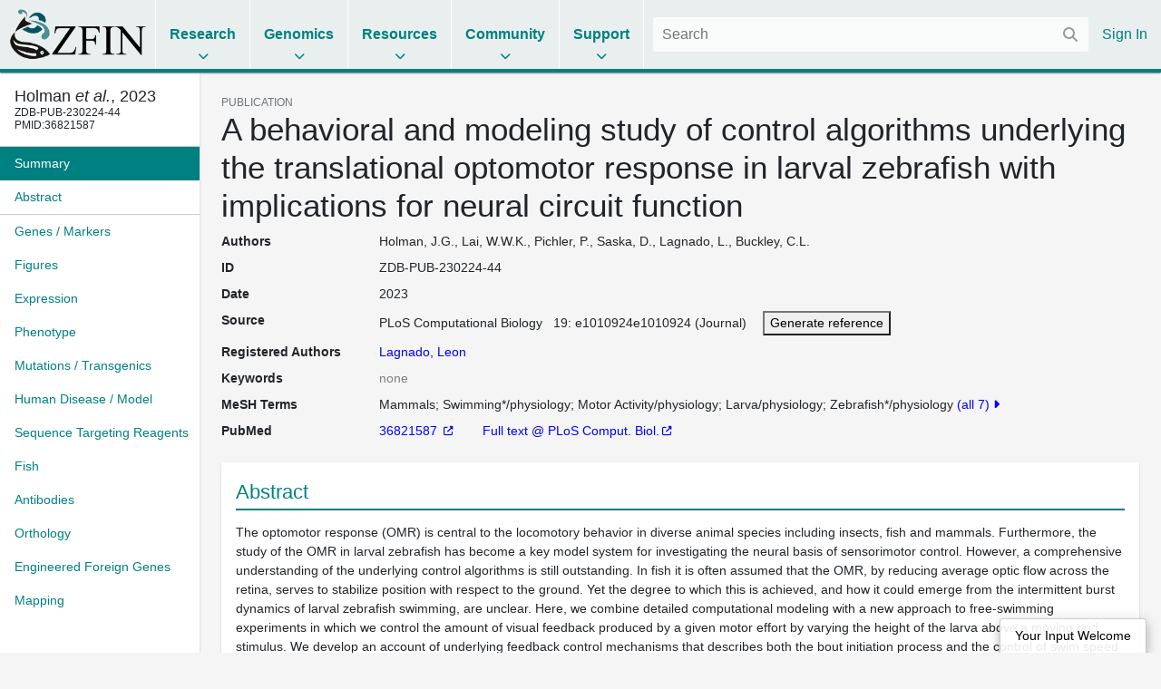

--- FILE ---
content_type: text/html;charset=UTF-8
request_url: https://zfin.org/ZDB-PUB-230224-44
body_size: 7907
content:
<!doctype html>
<html lang="en">
    <!-- Server: franklin -->
    <head>
        <meta charset="utf-8">
        <meta http-equiv="x-ua-compatible" content="ie=edge">
        <meta name="viewport" content="width=device-width, initial-scale=1">

        <title>ZFIN Publication: Holman et al., 2023</title>

        
            <link rel="canonical" href="https://zfin.org/ZDB-PUB-230224-44" />
        

        <link rel="stylesheet" href="/dist/style.bundle.64051ed01e0171b5c38a.css">

        <script src="https://cdn.jsdelivr.net/npm/jquery@1.12.4/dist/jquery.min.js"></script>
        <script src="/dist/vendor-common.9bdedcbfc813eba213a5.js"></script>
        <script src="/dist/zfin-common.2521144d26f01a0782b8.js"></script>

        
            <link rel="stylesheet" href="/dist/bootstrap.bundle.c8e85f95951c131ae4c2.css">
            <script src="/dist/bootstrap.bf661a8e79035694b1a5.js"></script>
        

        <!-- Google tag (gtag.js) -->
        <script async src="https://www.googletagmanager.com/gtag/js?id=G-R5XJW0QW0Y"></script>
        <script>
            window.dataLayer = window.dataLayer || [];
            function gtag(){dataLayer.push(arguments);}
            gtag('js', new Date());
            gtag('config', 'G-R5XJW0QW0Y');
        </script>

    </head>

    <body class="data-page publication-view nav-title-wrap-break-word show-navigation-counters">
        






















<header>
    <div class="mobile-only">
        <a href="#" class="mobile-menu">
            <i class="fas fa-bars"></i>
        </a>
    </div>

    <div class="logo">
        <a href="/">
            <img alt="The Zebrafish Information Network" src="/images/zfinlogo_lg.gif" title="The Zebrafish Information Network">
        </a>
    </div>

    <ul class="menu menu-collapse list-unstyled">
        <li class="reference">
            <span class="title">Research</span>
            <div class="dropdown">
                <div class="nav-column">
                    <span class="nav-column-header">Search</span>
                    <ul>
                        <li><a href="/action/marker/search">Genes / Clones</a></li>
                        <li><a href="/action/expression/search">Expression</a></li>
                        <li><a href="/action/fish/search">Mutants / Tg</a></li>
                        <li><a href="/action/antibody/search">Antibodies</a></li>
                        <li><a href="/action/ontology/search">Anatomy / GO / Human Disease / Chemical</a></li>
                        <li><a href="/action/publication/search">Publications</a></li>
                    </ul>
                </div>
                <div class="nav-column">
                    <span class="nav-column-header">Data Mining</span>
                    <ul>
                        <li><a href="/downloads">Downloads</a></li>
                        <li><a href="/schemaSpy/index.html">Data Model</a></li>
                        <li>



























    



    
    
<a href="https://www.alliancegenome.org/bluegenes/alliancemine" class="external " target="_blank" rel="noopener noreferrer">AllianceMine</a>
    
</li>
                        <li>



























    



    
    
<a href="https://ensembl.org/biomart/martview" class="external " target="_blank" rel="noopener noreferrer">BioMart</a>
    
</li>
                    </ul>
                </div>
            </div>
        </li>

        <li class="reference">
            <span class="title">Genomics</span>
            <div class="dropdown">
                <div class="nav-column">
                    <span class="nav-column-header">BLAST</span>
                    <ul>
                        <li><a href="/action/blast/blast">ZFIN</a></li>
                        <li>



























    



    
    
<a href="http://www.ensembl.org/Danio_rerio/blastview" class="external " target="_blank" rel="noopener noreferrer">Ensembl</a>
    
</li>
                        <li>



























    



    
    
<a href="http://blast.ncbi.nlm.nih.gov/Blast.cgi?PAGE_TYPE=BlastSearch&BLAST_SPEC=OGP__7955__9557" class="external " target="_blank" rel="noopener noreferrer">NCBI</a>
    
</li>
                        <li>



























    



    
    
<a href="https://genome.ucsc.edu/cgi-bin/hgBlat?command=start" class="external " target="_blank" rel="noopener noreferrer">UCSC</a>
    
</li>
                    </ul>
                </div>
                <div class="nav-column">
                    <span class="nav-column-header">Genome Browsers</span>
                    <ul>

                        
                            
                            

                                <li><a href="/action/api/jbrowse/proxy/jbrowse/?data=data/GRCz12tu">ZFIN</a></li>
                            
                        
                        <li>



























    



    
    
<a href="http://www.ensembl.org/Danio_rerio/" class="external " target="_blank" rel="noopener noreferrer">Ensembl</a>
    
</li>
                        <li>



























    



    
    
<a href="http://vega.sanger.ac.uk/Danio_rerio/" class="external " target="_blank" rel="noopener noreferrer">Vega</a>
    
</li>
                        <li>



























    



    
    
<a href="http://www.ncbi.nlm.nih.gov/projects/genome/assembly/grc/zebrafish/" class="external " target="_blank" rel="noopener noreferrer">GRC</a>
    
</li>
                        <li>



























    



    
    
<a href="http://genome.ucsc.edu/cgi-bin/hgGateway?hgsid=85282730&clade=vertebrate&org=Zebrafish&db=0" class="external " target="_blank" rel="noopener noreferrer">UCSC</a>
    
</li>
                        <li>



























    



    
    
<a href="https://www.ncbi.nlm.nih.gov/genome/gdv/?org=danio-rerio" class="external " target="_blank" rel="noopener noreferrer">NCBI</a>
    
</li>
                    </ul>
                </div>
                <div class="nav-column">
                    <span class="nav-column-header">Resources</span>
                    <ul>
                        <li><a href="https://wiki.zfin.org/display/general/Genomic+Resources+for+Zebrafish">Zebrafish Genomics</a></li>
                        <li><a href="https://wiki.zfin.org/display/general/Other+Databases">Other Genome Databases</a></li>
                    </ul>
                </div>
            </div>
        </li>

        <li class="reference">
            <span class="title">Resources</span>
            <div class="dropdown">
                <div class="nav-column">
                    <span class="nav-column-header">General</span>
                    <ul>
                        <li><a href="/zf_info/zfbook/zfbk.html">The Zebrafish Book</a></li>
                        <li><a href="https://wiki.zfin.org/display/prot">Protocol Wiki</a></li>
                        <li><a href="https://wiki.zfin.org/display/AB">Antibody Wiki</a></li>
                        <li><a href="https://wiki.zfin.org/display/general/Anatomy+Atlases+and+Resources">Anatomy Atlases</a></li>
                        <li><a href="https://wiki.zfin.org/display/general/Educational+Resources">Resources for Students and Educators</a></li>
                    </ul>
                </div>
                <div class="nav-column">
                    <span class="nav-column-header">Zebrafish Programs</span>
                    <ul>
                        <li>



























    



    
    
<a href="http://www.zf-health.org/" class="external " target="_blank" rel="noopener noreferrer">ZF-Health</a>
    
</li>
                        <li><a href="https://wiki.zfin.org/display/general/Zebrafish+Programs#husbandry">Husbandry Resources</a></li>
                        <li><a href="https://wiki.zfin.org/display/general/Zebrafish+Programs">More...</a></li>
                    </ul>
                </div>
                <div class="nav-column">
                    <span class="nav-column-header">Resource Centers</span>
                    <ul>
                        <li>



























    



    
    
<a href="http://zebrafish.org" class="external " target="_blank" rel="noopener noreferrer">Zebrafish International Resource Center (ZIRC)</a>
    
</li>
                        <li>



























    



    
    
<a href="http://www.zfish.cn/" class="external " target="_blank" rel="noopener noreferrer">China Zebrafish Resource Center (CZRC)</a>
    
</li>
                        <li>



























    



    
    
<a href="https://www.ezrc.kit.edu/" class="external " target="_blank" rel="noopener noreferrer">European Zebrafish Resource Center (EZRC)</a>
    
</li>
                    </ul>
                </div>
            </div>
        </li>

        <li class="reference">
            <span class="title">Community</span>
            <div class="dropdown">
                <div class="nav-column">
                    <span class="nav-column-header">Announcements</span>
                    <ul>
                        <li><a href="https://wiki.zfin.org/display/news">News</a></li>
                        <li><a href="https://wiki.zfin.org/display/meetings">Meetings</a></li>
                        <li><a href="https://wiki.zfin.org/display/jobs/Zebrafish-Related+Job+Announcements">Jobs</a></li>
                        <li><a href="https://community.alliancegenome.org/categories">Alliance Community Forum</a></li>
                    </ul>
                </div>
                <div class="nav-column">
                    <span class="nav-column-header">Search</span>
                    <ul>
                        <li><a href="/action/profile/person/search">People</a></li>
                        <li><a href="/action/profile/lab/search">Labs</a></li>
                        <li><a href="/action/profile/company/search">Companies</a></li>
                    </ul>
                </div>
                <div class="nav-column">
                    <span class="nav-column-header">Societies</span>
                    <ul>
                        <li>



























    



    
    
<a href="https://www.izfs.org" class="external " target="_blank" rel="noopener noreferrer">International Zebrafish Society (IZFS)</a>
    
</li>
                        <li>



























    



    
    
<a href="https://www.zdmsociety.org" class="external " target="_blank" rel="noopener noreferrer">Zebrafish Disease Models Society (ZDMS)</a>
    
</li>
                        <li>



























    



    
    
<a href="https://genetics-gsa.org" class="external " target="_blank" rel="noopener noreferrer">Genetics Society of America (GSA)</a>
    
</li>
                        <li>



























    



    
    
<a href="https://zhaonline.org" class="external " target="_blank" rel="noopener noreferrer">Zebrafish Husbandry Association</a>
    
</li>
                    </ul>
                </div>
            </div>
        </li>

        <li class="reference">
            <span class="title">Support</span>
            <div class="dropdown">
                <div class="nav-column">
                    <span class="nav-column-header">Nomenclature</span>
                    <ul class="list-unstyled">
                        <li><a href="https://wiki.zfin.org/display/general/ZFIN+Zebrafish+Nomenclature+Conventions">Nomenclature Conventions</a></li>
                        <li><a href="/action/feature/line-designations">Line Designations</a></li>
                        <li><a href="/action/feature/wildtype-list">Wild-Type Lines</a></li>
                        <li><a href="/action/nomenclature/gene-name">Submit a Proposed Gene Name</a></li>
                        <li><a href="/action/nomenclature/line-name">Submit a Proposed Mutant/Tg Line Name</a></li>
                    </ul>
                </div>
                <div class="nav-column">
                    <span class="nav-column-header">Publications</span>
                    <ul>
                        <li><a href="/zf_info/author_guidelines.html">Guidelines for Authors</a></li>
                        <li><a href="/action/zebrashare">Zebrashare</a></li>
                        <li><a href="https://wiki.zfin.org/display/general/ZFIN+Database+Information">Citing ZFIN</a></li>
                    </ul>
                </div>
                <div class="nav-column">
                    <span class="nav-column-header">Using ZFIN</span>
                    <ul>
                        <li><a href="https://wiki.zfin.org/display/general/ZFIN+Tips">Help & Tips</a></li>
                        <li><a href="/zf_info/glossary.html">Glossary</a></li>
                        <li><a href="http://wiki.zfin.org/display/general/ZFIN+Single+Box+Search+Help">Single Box Search Help</a></li>
                        <li><a href="/action/submit-data">Submit Data</a></li>
                        <li><a href="https://wiki.zfin.org/display/general/WARRANTY+AND+LIABILITY+DISCLAIMER%2C+OWNERSHIP%2C+AND+LIMITS+ON+USE">Terms of Use</a></li>
                    </ul>
                </div>
                <div class="nav-column">
                    <span class="nav-column-header">About Us</span>
                    <ul>
                        <li><a href="https://wiki.zfin.org/display/general/ZFIN+Database+Information">About ZFIN</a></li>
                        <li><a href="https://wiki.zfin.org/display/general/ZFIN+Contact+Information">Contact Information</a></li>
                        <li><a href="/action/infrastructure/annual-stats-view">Statistics</a></li>
                        <li><a href="/zf_info/news/committees.html">Committees</a></li>
                        <li><a href="https://wiki.zfin.org/display/jobs/ZFIN+Jobs">Jobs at ZFIN</a></li>
                    </ul>
                </div>
            </div>
        </li>

        
    </ul>

    <div class="right">
        
        <div class="search">
            <form class="fs-autocomplete" method="GET" action="/search">
                <input placeholder="Search" name="q" autocomplete="off" type="text">
                <button class="input-overlay-button" type="submit">
                    <i class="fas fa-search"></i>
                </button>
            </form>
        </div>
        <ul class="menu list-unstyled">
            
                
                
                    <li class="no-border">
                        <a href="/action/login">Sign In</a>
                    </li>
                
            
        </ul>
    </div>
</header>

        <main>
            
    <div class="d-flex h-100">
        <div class="data-page-nav-container">
            <ul class="nav nav-pills flex-column">
                
                    <li class="nav-item w-100">
                        <h5 class="p-3 m-0 border-bottom text-truncate back-to-top-link">
                            <a href="#" class="back-to-top-link" title="Back to top">
                                <div data-toggle="tooltip" data-placement="bottom" title="Holman, J.G., Lai, W.W.K., Pichler, P., Saska, D., Lagnado, L., Buckley, C.L. (2023) A behavioral and modeling study of control algorithms underlying the translational optomotor response in larval zebrafish with implications for neural circuit function. PLoS Computational Biology. 19:e1010924e1010924">
                Holman <i>et al.</i>, 2023
        </div>
                            </a>
                            
                                <div style="font-size: 12px">
                ZDB-PUB-230224-44
            <br/>PMID:36821587
        </div>
                            
                        </h5>
                    </li>
                



                
                    
                    
                        
                            































<li class="nav-item " role="presentation">
    <a class="nav-link pr-2" href="#summary">
        <span class="nav-text">Summary</span>
        
    </a>
</li>

                        
                            




























    




<li class="nav-item border-bottom" role="presentation">
    <a class="nav-link pr-2" href="#abstract">
        <span class="nav-text">Abstract</span>
        
    </a>
</li>

                        
                            































<li class="nav-item " role="presentation">
    <a class="nav-link pr-2" href="#genes---markers">
        <span class="nav-text">Genes / Markers</span>
        
    </a>
</li>

                        
                            































<li class="nav-item " role="presentation">
    <a class="nav-link pr-2" href="#figures">
        <span class="nav-text">Figures</span>
        
    </a>
</li>

                        
                            































<li class="nav-item " role="presentation">
    <a class="nav-link pr-2" href="#expression">
        <span class="nav-text">Expression</span>
        
    </a>
</li>

                        
                            































<li class="nav-item " role="presentation">
    <a class="nav-link pr-2" href="#phenotype">
        <span class="nav-text">Phenotype</span>
        
    </a>
</li>

                        
                            































<li class="nav-item " role="presentation">
    <a class="nav-link pr-2" href="#mutations---transgenics">
        <span class="nav-text">Mutations / Transgenics</span>
        
    </a>
</li>

                        
                            































<li class="nav-item " role="presentation">
    <a class="nav-link pr-2" href="#human-disease---model">
        <span class="nav-text">Human Disease / Model</span>
        
    </a>
</li>

                        
                            































<li class="nav-item " role="presentation">
    <a class="nav-link pr-2" href="#sequence-targeting-reagents">
        <span class="nav-text">Sequence Targeting Reagents</span>
        
    </a>
</li>

                        
                            































<li class="nav-item " role="presentation">
    <a class="nav-link pr-2" href="#fish">
        <span class="nav-text">Fish</span>
        
    </a>
</li>

                        
                            































<li class="nav-item " role="presentation">
    <a class="nav-link pr-2" href="#antibodies">
        <span class="nav-text">Antibodies</span>
        
    </a>
</li>

                        
                            































<li class="nav-item " role="presentation">
    <a class="nav-link pr-2" href="#orthology">
        <span class="nav-text">Orthology</span>
        
    </a>
</li>

                        
                            































<li class="nav-item " role="presentation">
    <a class="nav-link pr-2" href="#engineered-foreign-genes">
        <span class="nav-text">Engineered Foreign Genes</span>
        
    </a>
</li>

                        
                            































<li class="nav-item " role="presentation">
    <a class="nav-link pr-2" href="#mapping">
        <span class="nav-text">Mapping</span>
        
    </a>
</li>

                        
                    
                
            </ul>
        </div>

        <div class="data-page-content-container">
            
            
        <div id="summary">
            <div class="small text-uppercase text-muted">PUBLICATION</div>
            <h1>A behavioral and modeling study of control algorithms underlying the translational optomotor response in larval zebrafish with implications for neural circuit function</h1>
            
























<script type="text/javascript">
    jQuery(document).ready(function () {
        var $overlay = jQuery("#generate-reference-overlay"), $triggerButton = jQuery("#generate-reference-button");
        $overlay.appendTo(jQuery("body"));
        $overlay.on(jQuery.modal.CLOSE, function () {
        });
        $triggerButton.click(function (evt) {
            evt.preventDefault();
            $overlay.modal({
                fadeDuration: 100
            });
        });
    });
</script>























<dl class="row">
    
    

































    
    
        <dt class="col-sm-2 mb-sm-2 attribute-list-item-dt">Authors </dt>
    


<dd class="col-sm-10 mb-sm-10 attribute-list-item-dd">
    
        
        Holman, J.G., Lai, W.W.K., Pichler, P., Saska, D., Lagnado, L., Buckley, C.L.
    
    
    
</dd>


    

































    
    
        <dt class="col-sm-2 mb-sm-2 attribute-list-item-dt">ID </dt>
    


<dd class="col-sm-10 mb-sm-10 attribute-list-item-dd">
    
    
        <span class="__react-root" id="CopyTarget">
        ZDB-PUB-230224-44
    </span>
    
</dd>


    

































    
    
        <dt class="col-sm-2 mb-sm-2 attribute-list-item-dt">Date </dt>
    


<dd class="col-sm-10 mb-sm-10 attribute-list-item-dd">
    
        
        2023
    
    
    
</dd>


    

































    
    
        <dt class="col-sm-2 mb-sm-2 attribute-list-item-dt">Source </dt>
    


<dd class="col-sm-10 mb-sm-10 attribute-list-item-dd">
    
        
        PLoS Computational Biology
        &nbsp;
        19:
        e1010924e1010924 (Journal)

        <span style="padding-left: 1em;">
                    <a href="#" id="generate-reference-button" rel="#generate-reference-overlay"><button>Generate reference</button></a>
                </span>
    
    
    
</dd>


    

































    
    
        <dt class="col-sm-2 mb-sm-2 attribute-list-item-dt">Registered Authors </dt>
    


<dd class="col-sm-10 mb-sm-10 attribute-list-item-dd">
    
        
        <a href="/ZDB-PERS-091119-1" class="person-link" >Lagnado, Leon</a>
    
    
    
</dd>


    

































    
    
        <dt class="col-sm-2 mb-sm-2 attribute-list-item-dt">Keywords </dt>
    


<dd class="col-sm-10 mb-sm-10 attribute-list-item-dd">
    
        
        
            
            <span class="no-data-tag">none</span>
        
    
    
    
</dd>


    

    

































    
    
        <dt class="col-sm-2 mb-sm-2 attribute-list-item-dt">MeSH Terms </dt>
    


<dd class="col-sm-10 mb-sm-10 attribute-list-item-dd">
    
        
        
            
                <ul class="comma-separated semicolon" data-toggle="collapse">
                    
                        <li>Mammals</li>
                    
                        <li>Swimming*/physiology</li>
                    
                        <li>Motor Activity/physiology</li>
                    
                        <li>Larva/physiology</li>
                    
                        <li>Zebrafish*/physiology</li>
                    
                        <li>Animals</li>
                    
                        <li>Algorithms</li>
                    
                </ul>
            
            
        
    
    
    
</dd>


    

































    
    
        <dt class="col-sm-2 mb-sm-2 attribute-list-item-dt">PubMed </dt>
    


<dd class="col-sm-10 mb-sm-10 attribute-list-item-dd">
    
        
        
            
                <a href="http://www.ncbi.nlm.nih.gov:80/entrez/query.fcgi?cmd=search&db=PubMed&dopt=Abstract&term=36821587">
                        36821587
                </a>
            
            
        
        <span style="padding-left: 2em;">
                    
























     <a href="http://dx.doi.org/10.1371/journal.pcbi.1010924"> Full text @ PLoS Comput. Biol.</a>

                </span>
    
    
    
</dd>


    

    



</dl>


<div class="jq-modal" id="generate-reference-overlay" style="width: auto; height: auto; padding: 15px 15px;">
    <div class="popup-content">
        <div class="popup-header">
            Citation
        </div>
        <div class="popup-body" id="generate-reference-body">
            Holman, J.G., Lai, W.W.K., Pichler, P., Saska, D., Lagnado, L., Buckley, C.L. (2023) A behavioral and modeling study of control algorithms underlying the translational optomotor response in larval zebrafish with implications for neural circuit function. PLoS Computational Biology. 19:e1010924e1010924.
        </div>
    </div>
</div>

        </div>

        


































    



    






    <section class="section " id="abstract">
        
            <div class="heading">
                
                    
                        Abstract
                    
                    
                
                
            </div>
        
        

























    
        
            
            



































 


    

    
        
    





<div class="summary ">
    

    
        
                The optomotor response (OMR) is central to the locomotory behavior in diverse animal species including insects, fish and mammals. Furthermore, the study of the OMR in larval zebrafish has become a key model system for investigating the neural basis of sensorimotor control. However, a comprehensive understanding of the underlying control algorithms is still outstanding. In fish it is often assumed that the OMR, by reducing average optic flow across the retina, serves to stabilize position with respect to the ground. Yet the degree to which this is achieved, and how it could emerge from the intermittent burst dynamics of larval zebrafish swimming, are unclear. Here, we combine detailed computational modeling with a new approach to free-swimming experiments in which we control the amount of visual feedback produced by a given motor effort by varying the height of the larva above a moving grid stimulus. We develop an account of underlying feedback control mechanisms that describes both the bout initiation process and the control of swim speed during bouts. We observe that the degree to which fish stabilize their position is only partial and height-dependent, raising questions about its function. We find the relative speed profile during bouts follows a fixed temporal pattern independent of absolute bout speed, suggesting that bout speed and bout termination are not separately controlled. We also find that the reverse optic flow, experienced when the fish is swimming faster than the stimulus, plays a minimal role in control of the OMR despite carrying most of the sensory information about self-movement. These results shed new light on the underlying dynamics of the OMR in larval zebrafish and will be crucial for future work aimed at identifying the neural basis of this behavior.
            
    
</div>


        
        
    
    

    </section>



        


































    



    








        


































    



    






    <section class="section " id="genes---markers">
        
            <div class="heading">
                
                    
                        Genes / Markers
                    
                    
                
                
            </div>
        
        

























    
        
            
            <div class="__react-root __use-navigation-counter" id="PublicationMarkerTable__0"
                 data-url="/action/api/publication/ZDB-PUB-230224-44/marker"
                 data-title="Genes / Markers"
            ></div>
        
        
    
    

    </section>



        


































    



    








        


































    



    






    <section class="section " id="figures">
        
            <div class="heading">
                
                    
                        Figures
                    
                    
                
                <a class="popup-link info-popup-link" href="/ZFIN/help_files/expression_help.html"></a>
            </div>
        
        

























    
        
            
            <div class="__react-root __use-navigation-counter" id="PublicationFigureDisplay"
                 data-title="Figures"
                 data-images-json="[{&quot;imageZdbId&quot;:&quot;ZDB-IMAGE-230312-2&quot;,&quot;imageThumbnail&quot;:&quot;2023/ZDB-PUB-230224-44/pcbi.1010924.g001_thumb.jpg&quot;},{&quot;imageZdbId&quot;:&quot;ZDB-IMAGE-230312-3&quot;,&quot;imageThumbnail&quot;:&quot;2023/ZDB-PUB-230224-44/pcbi.1010924.g002_thumb.jpg&quot;},{&quot;imageZdbId&quot;:&quot;ZDB-IMAGE-230312-6&quot;,&quot;imageThumbnail&quot;:&quot;2023/ZDB-PUB-230224-44/pcbi.1010924.g003_thumb.jpg&quot;},{&quot;imageZdbId&quot;:&quot;ZDB-IMAGE-230312-7&quot;,&quot;imageThumbnail&quot;:&quot;2023/ZDB-PUB-230224-44/pcbi.1010924.g004_thumb.jpg&quot;},{&quot;imageZdbId&quot;:&quot;ZDB-IMAGE-230312-8&quot;,&quot;imageThumbnail&quot;:&quot;2023/ZDB-PUB-230224-44/pcbi.1010924.g005_thumb.jpg&quot;},{&quot;imageZdbId&quot;:&quot;ZDB-IMAGE-230312-9&quot;,&quot;imageThumbnail&quot;:&quot;2023/ZDB-PUB-230224-44/pcbi.1010924.g006_thumb.jpg&quot;}]"
                 data-publication-id="ZDB-PUB-230224-44"
            ></div>
            
                <div><a href="/action/publication/ZDB-PUB-230224-44/all-figures">Show all Figures</a></div>
            
        
        
    
    

    </section>



        


































    



    






    <section class="section " id="expression">
        
            <div class="heading">
                
                    
                        Expression
                    
                    
                
                
            </div>
        
        

























    
        
            
            <div class="__react-root __use-navigation-counter" id="FigureExpressionTable"
                 data-url="/action/api/publication/ZDB-PUB-230224-44/expression"
                 data-title="Expression"
            ></div>
        
        
    
    

    </section>



        


































    



    






    <section class="section " id="phenotype">
        
            <div class="heading">
                
                    
                        Phenotype
                    
                    
                
                
            </div>
        
        

























    
        
            
            <div class="__react-root __use-navigation-counter" id="FigurePhenotypeTable"
                 data-url="/action/api/publication/ZDB-PUB-230224-44/phenotype"
                 data-title="Phenotype"
            ></div>
        
        
    
    

    </section>



        


































    



    






    <section class="section " id="mutations---transgenics">
        
            <div class="heading">
                
                    
                        Mutations / Transgenics
                    
                    
                
                
            </div>
        
        

























    
        
            
            <div class="__react-root __use-navigation-counter" id="PublicationMutationTable"
                 data-url="/action/api/publication/ZDB-PUB-230224-44/features"
                 data-title="Mutations / Transgenics"
            ></div>
        
        
    
    

    </section>



        


































    



    






    <section class="section " id="human-disease---model">
        
            <div class="heading">
                
                    
                        Human Disease / Model
                    
                    
                
                
            </div>
        
        

























    
        
            
            <div class="__react-root __use-navigation-counter" id="PublicationDiseaseTable"
                 data-url="/action/api/publication/ZDB-PUB-230224-44/diseases"
                 data-title="Human Disease / Model"
            ></div>
        
        
    
    

    </section>



        


































    



    






    <section class="section " id="sequence-targeting-reagents">
        
            <div class="heading">
                
                    
                        Sequence Targeting Reagents
                    
                    
                
                
            </div>
        
        

























    
        
            
            <div class="__react-root __use-navigation-counter" id="StrTable"
                 data-url="/action/api/publication/ZDB-PUB-230224-44/strs"
                 data-title="Sequence Targeting Reagents"
            ></div>
        
        
    
    

    </section>



        


































    



    






    <section class="section " id="fish">
        
            <div class="heading">
                
                    
                        Fish
                    
                    
                
                
            </div>
        
        

























    
        
            
            <div class="__react-root __use-navigation-counter" id="PublicationFishTable"
                 data-url="/action/api/publication/ZDB-PUB-230224-44/fish"
                 data-title="Fish"
            ></div>
        
        
    
    

    </section>



        


































    



    






    <section class="section " id="antibodies">
        
            <div class="heading">
                
                    
                        Antibodies
                    
                    
                
                <a class="popup-link info-popup-link" href="/action/marker/note/antibodies"></a>
            </div>
        
        

























    
        
            
            <div class="__react-root __use-navigation-counter" id="AntibodyTable"
                 data-url="/action/api/publication/ZDB-PUB-230224-44/antibodies"
                 data-title="Antibodies"
            ></div>
        
        
    
    

    </section>



        


































    



    






    <section class="section " id="orthology">
        
            <div class="heading">
                
                    
                        Orthology
                    
                    
                
                
            </div>
        
        

























    
        
            
            <div class="__react-root __use-navigation-counter" id="PublicationOrthologyTable"
                 data-url="/action/api/publication/ZDB-PUB-230224-44/orthology"
                 data-title="Orthology"
            ></div>
        
        
    
    

    </section>



        


































    



    






    <section class="section " id="engineered-foreign-genes">
        
            <div class="heading">
                
                    
                        Engineered Foreign Genes
                    
                    
                
                
            </div>
        
        

























    
        
            
            <div class="__react-root __use-navigation-counter" id="PublicationMarkerTable__1"
                 data-url="/action/api/publication/ZDB-PUB-230224-44/efgs"
                 data-title="Engineered Foreign Genes"
            ></div>
        
        
    
    

    </section>



        


































    



    






    <section class="section " id="mapping">
        
            <div class="heading">
                
                    
                        Mapping
                    
                    
                
                
            </div>
        
        

























    
        
            
            <div class="__react-root __use-navigation-counter" id="PublicationMappingTable"
                 data-url="/action/api/publication/ZDB-PUB-230224-44/mapping"
                 data-title="Mapping"
            ></div>
        
        
    
    

    </section>



        


































    



    








        


































    



    








    
        </div>
    </div>

    <script src="/dist/react.332e8e533a0673c624fe.js"></script>

        </main>
        






















<footer>
    <div class="footer-row">
        <div class="footer-contact">
            <img src="/images/ZfinWordmarkWhite.gif">

            <div>The Zebrafish Information Network</div>

            <div class="contact-info">
                <div class="contact-icon"><i class="fas fa-fw fa-map-marker-alt"></i></div>
                <div class="contact-details">
                    <address>
                        5291 University of Oregon<br>
                        Eugene, OR 97403-5291
                    </address>
                </div>
            </div>

            


























    




<a href="mailto:zfinadmn@zfin.org">
                <div class="contact-info">
                    <div class="contact-icon"><i class="fas fa-fw fa-envelope"></i></div>
                    <div class="contact-details">zfinadmn@zfin.org</div>
                </div>
            </a>

            <a class="no-icon" href="https://bsky.app/profile/zfinmod.bsky.social">
                <div class="contact-info">
                    <div class="contact-icon"><i class="fab fa-fw fa-bluesky"></i></div>
                    <div class="contact-details">@zfinmod.bsky.social</div>
                </div>
            </a>
        </div>

        <div class="footer-nav">
            <div class="nav-column">
                <div class="nav-column-header">Search</div>
                <ul>
                    <li><a href="/action/marker/search">Genes / Clones</a></li>
                    <li><a href="/action/expression/search">Expression</a></li>
                    <li><a href="/action/fish/search">Mutants / Tg</a></li>
                    <li><a href="/action/antibody/search">Antibodies</a></li>
                    <li><a href="/action/ontology/search">Anatomy / GO / Human Disease</a></li>
                    <li><a href="/action/publication/search">Publications</a></li>
                </ul>
            </div>

            <div class="nav-column">
                <div class="nav-column-header">Data</div>
                <ul>
                    <li><a href="/downloads">Downloads</a></li>
                    <li><a href="/action/submit-data">Submit Data</a></li>
                </ul>

                <div class="nav-column-header">Resources</div>
                <ul>
                    <li><a href="/zf_info/zfbook/zfbk.html">The Zebrafish Book</a></li>
                    <li><a href="http://zebrafish.org">ZIRC</a></li>
                </ul>

                <div class="nav-column-header">Genomics</div>
                <ul>
                    <li><a href="/action/blast/blast">BLAST</a></li>
                    
                        
                        

                            <li><a href="/action/api/jbrowse/proxy/jbrowse/?data=data/GRCz12tu">ZFIN</a></li>
                        
                    
                </ul>
            </div>

            <div class="nav-column">
                <div class="nav-column-header">Community</div>
                <ul>
                    <li><a href="https://wiki.zfin.org/display/news">News</a></li>
                    <li><a href="https://wiki.zfin.org/display/meetings">Meetings</a></li>
                    <li><a href="https://wiki.zfin.org/display/jobs/Zebrafish-Related+Job+Announcements">Jobs</a></li>
                    <li><a href="https://community.alliancegenome.org/categories">Alliance Community Forum</a></li>
                    <li><a href="/action/profile/person/search">People</a></li>
                    <li><a href="/action/profile/lab/search">Labs</a></li>
                    <li><a href="/action/profile/company/search">Companies</a></li>
                </ul>
            </div>

            <div class="nav-column">
                <div class="nav-column-header">Support</div>
                <ul>
                    <li><a href="https://wiki.zfin.org/display/general/ZFIN+Tips">Help & Tips</a></li>
                    <li><a href="/zf_info/glossary.html">Glossary</a></li>
                    <li><a href="https://wiki.zfin.org/display/general/ZFIN+Single+Box+Search+Help">Single Box Search</a></li>
                    <li><a href="https://wiki.zfin.org/display/general/ZFIN+Database+Information">About ZFIN</a></li>
                    <li><a href="https://wiki.zfin.org/display/general/ZFIN+Database+Information">Citing ZFIN</a></li>
                    <li><a href="https://wiki.zfin.org/display/general/ZFIN+Contact+Information">Contact Information</a></li>
                    <li><a href="https://zfin.atlassian.net/wiki/spaces/jobs/pages/2996503058/ZFIN+Jobs">Jobs at ZFIN</a></li>
                </ul>
            </div>
        </div>
    </div>

    <div class="footer-row copyright-row">
        <div>
            <a class="no-icon" href="http://www.uoregon.edu/"><img src="/images/UOSignature-WHT.png"></a>
            <a class="no-icon" href="http://www.alliancegenome.org/"><img src="/images/AllianceLogoWhite.png"></a>
            <a class="no-icon" href="https://globalbiodata.org/scientific-activities/global-core-biodata-resources"><img id="gcbr-logo" src="/images/GCBR-Logo-Light-Foreground-Transparent.svg"></a>
        </div>
        <div class="nav-column right-align">
            <div class="nowrap">&copy; 1994&ndash;2026 University of Oregon</div>
            <div><a href="https://wiki.zfin.org/display/general/WARRANTY+AND+LIABILITY+DISCLAIMER%2C+OWNERSHIP%2C+AND+LIMITS+ON+USE">Terms of Use</a></div>
            <div><small>ZFIN logo designed by Kari Pape</small></div>
            <div style="max-width: 450px"><small>Home page banner reprinted from Hearing Research, 341, Monroe, J.D. et al., Hearing sensitivity differs between zebrafish lines used in auditory research, 220-231, Copyright (2016) with permission from Elsevier</small></div>
        </div>
    </div>
</footer>

        





















<button id="input-welcome-button" rel="#input-welcome-overlay">Your Input Welcome</button>

<div class="jq-modal" id="input-welcome-overlay">
    <div class="popup-content">
        <div class="popup-header">
            Your Input Welcome
        </div>
        <div class="popup-body" id="input-welcome-body">
            <form id="input-welcome-form">
                We welcome your input and comments. Please use this form to recommend updates to the information in ZFIN. We
                appreciate as much detail as possible and references as appropriate. We will review your comments promptly.
                <div id="input-welcome-form-controls">
                    <div id="input-welcome-validate">
                        Please check the highlighted fields and try again.
                    </div>
                    <div class="control">
                        <label for="input-welcome-name">Name:</label>
                        <input type="text" id="input-welcome-name" name="yiw-name" />
                    </div>
                    <div class="control">
                        <label for="input-welcome-institution">Institution:</label>
                        <input type="text" id="input-welcome-institution" name="yiw-institution" />
                    </div>
                    <div class="control">
                        <label for="input-welcome-email">Email address:</label>
                        <input type="text" id="input-welcome-email" name="yiw-email" />
                    </div>
                    
                    <div class="control" id="input-welcome-email2-ctrl">
                        <label for="input-welcome-email2">Please leave blank:</label>
                        <input type="text" id="input-welcome-email2" name="email" autocomplete="off"/>
                    </div>
                    <div class="control">
                        <label for="input-welcome-subject">Subject:</label>
                        <input type="text" id="input-welcome-subject" name="yiw-subject" />
                    </div>
                    <div class="control">
                        <label for="input-welcome-comments">Comments:</label>
                        <textarea id="input-welcome-comments" name="yiw-comments"></textarea>
                    </div>
                    <div class="control" style="padding-left: 135px; height: 80px;">
                        <altcha-widget id="altcha-widget" challengeurl="/action/altcha/challenge"></altcha-widget>
                    </div>
                    <div class="control">
                        <button id="input-welcome-submit" type="submit" disabled>Send your comments</button>
                    </div>
                </div>
            </form>
            <div id="input-welcome-success-message">
                Thank you for submitting comments. Your input has been emailed to ZFIN curators who may contact you if
                additional information is required.
            </div>
            <div id="input-welcome-error-message">
                Oops. Something went wrong. Please try again later.
            </div>
        </div>
    </div>
</div>

<script async defer src="https://cdn.jsdelivr.net/npm/altcha/dist/altcha.min.js" type="module"></script>
<script>
    document.addEventListener('DOMContentLoaded', () => {
        document.querySelector("#altcha-widget").addEventListener("statechange", (ev) => {
            if (ev.detail.state === "verified") {
                document.querySelector("#input-welcome-submit").disabled = false;
            }
        });
    });
</script>

    </body>
</html>



--- FILE ---
content_type: text/javascript
request_url: https://zfin.org/dist/bootstrap.bf661a8e79035694b1a5.js
body_size: 117706
content:
/*! For license information please see bootstrap.bf661a8e79035694b1a5.js.LICENSE.txt */
(()=>{var t={12832:(t,e,i)=>{var n,a,o;a=[i(94232)],void 0===(o="function"==typeof(n=function(t,e){function i(){return new Date(Date.UTC.apply(Date,arguments))}function n(){var t=new Date;return i(t.getFullYear(),t.getMonth(),t.getDate())}function a(t,e){return t.getUTCFullYear()===e.getUTCFullYear()&&t.getUTCMonth()===e.getUTCMonth()&&t.getUTCDate()===e.getUTCDate()}function o(i,n){return function(){return n!==e&&t.fn.datepicker.deprecated(n),this[i].apply(this,arguments)}}function s(t){return t&&!isNaN(t.getTime())}var r,l=(r={get:function(t){return this.slice(t)[0]},contains:function(t){for(var e=t&&t.valueOf(),i=0,n=this.length;i<n;i++)if(0<=this[i].valueOf()-e&&this[i].valueOf()-e<864e5)return i;return-1},remove:function(t){this.splice(t,1)},replace:function(t){t&&(Array.isArray(t)||(t=[t]),this.clear(),this.push.apply(this,t))},clear:function(){this.length=0},copy:function(){var t=new l;return t.replace(this),t}},function(){var e=[];return e.push.apply(e,arguments),t.extend(e,r),e}),u=function(e,i){t.data(e,"datepicker",this),this._events=[],this._secondaryEvents=[],this._process_options(i),this.dates=new l,this.viewDate=this.o.defaultViewDate,this.focusDate=null,this.element=t(e),this.isInput=this.element.is("input"),this.inputField=this.isInput?this.element:this.element.find("input"),this.component=!!this.element.hasClass("date")&&this.element.find(".add-on, .input-group-addon, .input-group-append, .input-group-prepend, .btn"),this.component&&0===this.component.length&&(this.component=!1),null===this.o.isInline?this.isInline=!this.component&&!this.isInput:this.isInline=this.o.isInline,this.picker=t(_.template),this._check_template(this.o.templates.leftArrow)&&this.picker.find(".prev").html(this.o.templates.leftArrow),this._check_template(this.o.templates.rightArrow)&&this.picker.find(".next").html(this.o.templates.rightArrow),this._buildEvents(),this._attachEvents(),this.isInline?this.picker.addClass("datepicker-inline").appendTo(this.element):this.picker.addClass("datepicker-dropdown dropdown-menu"),this.o.rtl&&this.picker.addClass("datepicker-rtl"),this.o.calendarWeeks&&this.picker.find(".datepicker-days .datepicker-switch, thead .datepicker-title, tfoot .today, tfoot .clear").attr("colspan",(function(t,e){return Number(e)+1})),this._process_options({startDate:this._o.startDate,endDate:this._o.endDate,daysOfWeekDisabled:this.o.daysOfWeekDisabled,daysOfWeekHighlighted:this.o.daysOfWeekHighlighted,datesDisabled:this.o.datesDisabled}),this._allow_update=!1,this.setViewMode(this.o.startView),this._allow_update=!0,this.fillDow(),this.fillMonths(),this.update(),this.isInline&&this.show()};u.prototype={constructor:u,_resolveViewName:function(e){return t.each(_.viewModes,(function(i,n){if(e===i||-1!==t.inArray(e,n.names))return e=i,!1})),e},_resolveDaysOfWeek:function(e){return Array.isArray(e)||(e=e.split(/[,\s]*/)),t.map(e,Number)},_check_template:function(i){try{return i!==e&&""!==i&&((i.match(/[<>]/g)||[]).length<=0||t(i).length>0)}catch(t){return!1}},_process_options:function(e){this._o=t.extend({},this._o,e);var a=this.o=t.extend({},this._o),o=a.language;v[o]||(o=o.split("-")[0],v[o]||(o=g.language)),a.language=o,a.startView=this._resolveViewName(a.startView),a.minViewMode=this._resolveViewName(a.minViewMode),a.maxViewMode=this._resolveViewName(a.maxViewMode),a.startView=Math.max(this.o.minViewMode,Math.min(this.o.maxViewMode,a.startView)),!0!==a.multidate&&(a.multidate=Number(a.multidate)||!1,!1!==a.multidate&&(a.multidate=Math.max(0,a.multidate))),a.multidateSeparator=String(a.multidateSeparator),a.weekStart%=7,a.weekEnd=(a.weekStart+6)%7;var s=_.parseFormat(a.format);a.startDate!==-1/0&&(a.startDate?a.startDate instanceof Date?a.startDate=this._local_to_utc(this._zero_time(a.startDate)):a.startDate=_.parseDate(a.startDate,s,a.language,a.assumeNearbyYear):a.startDate=-1/0),a.endDate!==1/0&&(a.endDate?a.endDate instanceof Date?a.endDate=this._local_to_utc(this._zero_time(a.endDate)):a.endDate=_.parseDate(a.endDate,s,a.language,a.assumeNearbyYear):a.endDate=1/0),a.daysOfWeekDisabled=this._resolveDaysOfWeek(a.daysOfWeekDisabled||[]),a.daysOfWeekHighlighted=this._resolveDaysOfWeek(a.daysOfWeekHighlighted||[]),a.datesDisabled=a.datesDisabled||[],Array.isArray(a.datesDisabled)||(a.datesDisabled=a.datesDisabled.split(",")),a.datesDisabled=t.map(a.datesDisabled,(function(t){return _.parseDate(t,s,a.language,a.assumeNearbyYear)}));var r=String(a.orientation).toLowerCase().split(/\s+/g),l=a.orientation.toLowerCase();if(r=t.grep(r,(function(t){return/^auto|left|right|top|bottom$/.test(t)})),a.orientation={x:"auto",y:"auto"},l&&"auto"!==l)if(1===r.length)switch(r[0]){case"top":case"bottom":a.orientation.y=r[0];break;case"left":case"right":a.orientation.x=r[0]}else l=t.grep(r,(function(t){return/^left|right$/.test(t)})),a.orientation.x=l[0]||"auto",l=t.grep(r,(function(t){return/^top|bottom$/.test(t)})),a.orientation.y=l[0]||"auto";if(a.defaultViewDate instanceof Date||"string"==typeof a.defaultViewDate)a.defaultViewDate=_.parseDate(a.defaultViewDate,s,a.language,a.assumeNearbyYear);else if(a.defaultViewDate){var u=a.defaultViewDate.year||(new Date).getFullYear(),h=a.defaultViewDate.month||0,d=a.defaultViewDate.day||1;a.defaultViewDate=i(u,h,d)}else a.defaultViewDate=n()},_applyEvents:function(t){for(var i,n,a,o=0;o<t.length;o++)i=t[o][0],2===t[o].length?(n=e,a=t[o][1]):3===t[o].length&&(n=t[o][1],a=t[o][2]),i.on(a,n)},_unapplyEvents:function(t){for(var i,n,a,o=0;o<t.length;o++)i=t[o][0],2===t[o].length?(a=e,n=t[o][1]):3===t[o].length&&(a=t[o][1],n=t[o][2]),i.off(n,a)},_buildEvents:function(){var e={keyup:t.proxy((function(e){-1===t.inArray(e.keyCode,[27,37,39,38,40,32,13,9])&&this.update()}),this),keydown:t.proxy(this.keydown,this),paste:t.proxy(this.paste,this)};!0===this.o.showOnFocus&&(e.focus=t.proxy(this.show,this)),this.isInput?this._events=[[this.element,e]]:this.component&&this.inputField.length?this._events=[[this.inputField,e],[this.component,{click:t.proxy(this.show,this)}]]:this._events=[[this.element,{click:t.proxy(this.show,this),keydown:t.proxy(this.keydown,this)}]],this._events.push([this.element,"*",{blur:t.proxy((function(t){this._focused_from=t.target}),this)}],[this.element,{blur:t.proxy((function(t){this._focused_from=t.target}),this)}]),this.o.immediateUpdates&&this._events.push([this.element,{"changeYear changeMonth":t.proxy((function(t){this.update(t.date)}),this)}]),this._secondaryEvents=[[this.picker,{click:t.proxy(this.click,this)}],[this.picker,".prev, .next",{click:t.proxy(this.navArrowsClick,this)}],[this.picker,".day:not(.disabled)",{click:t.proxy(this.dayCellClick,this)}],[t(window),{resize:t.proxy(this.place,this)}],[t(document),{"mousedown touchstart":t.proxy((function(t){this.element.is(t.target)||this.element.find(t.target).length||this.picker.is(t.target)||this.picker.find(t.target).length||this.isInline||this.hide()}),this)}]]},_attachEvents:function(){this._detachEvents(),this._applyEvents(this._events)},_detachEvents:function(){this._unapplyEvents(this._events)},_attachSecondaryEvents:function(){this._detachSecondaryEvents(),this._applyEvents(this._secondaryEvents)},_detachSecondaryEvents:function(){this._unapplyEvents(this._secondaryEvents)},_trigger:function(e,i){var n=i||this.dates.get(-1),a=this._utc_to_local(n);this.element.trigger({type:e,date:a,viewMode:this.viewMode,dates:t.map(this.dates,this._utc_to_local),format:t.proxy((function(t,e){0===arguments.length?(t=this.dates.length-1,e=this.o.format):"string"==typeof t&&(e=t,t=this.dates.length-1),e=e||this.o.format;var i=this.dates.get(t);return _.formatDate(i,e,this.o.language)}),this)})},show:function(){if(!(this.inputField.is(":disabled")||this.inputField.prop("readonly")&&!1===this.o.enableOnReadonly))return this.isInline||this.picker.appendTo(this.o.container),this.place(),this.picker.show(),this._attachSecondaryEvents(),this._trigger("show"),(window.navigator.msMaxTouchPoints||"ontouchstart"in document)&&this.o.disableTouchKeyboard&&t(this.element).blur(),this},hide:function(){return this.isInline||!this.picker.is(":visible")||(this.focusDate=null,this.picker.hide().detach(),this._detachSecondaryEvents(),this.setViewMode(this.o.startView),this.o.forceParse&&this.inputField.val()&&this.setValue(),this._trigger("hide")),this},destroy:function(){return this.hide(),this._detachEvents(),this._detachSecondaryEvents(),this.picker.remove(),delete this.element.data().datepicker,this.isInput||delete this.element.data().date,this},paste:function(e){var i;if(e.originalEvent.clipboardData&&e.originalEvent.clipboardData.types&&-1!==t.inArray("text/plain",e.originalEvent.clipboardData.types))i=e.originalEvent.clipboardData.getData("text/plain");else{if(!window.clipboardData)return;i=window.clipboardData.getData("Text")}this.setDate(i),this.update(),e.preventDefault()},_utc_to_local:function(t){if(!t)return t;var e=new Date(t.getTime()+6e4*t.getTimezoneOffset());return e.getTimezoneOffset()!==t.getTimezoneOffset()&&(e=new Date(t.getTime()+6e4*e.getTimezoneOffset())),e},_local_to_utc:function(t){return t&&new Date(t.getTime()-6e4*t.getTimezoneOffset())},_zero_time:function(t){return t&&new Date(t.getFullYear(),t.getMonth(),t.getDate())},_zero_utc_time:function(t){return t&&i(t.getUTCFullYear(),t.getUTCMonth(),t.getUTCDate())},getDates:function(){return t.map(this.dates,this._utc_to_local)},getUTCDates:function(){return t.map(this.dates,(function(t){return new Date(t)}))},getDate:function(){return this._utc_to_local(this.getUTCDate())},getUTCDate:function(){var t=this.dates.get(-1);return t!==e?new Date(t):null},clearDates:function(){this.inputField.val(""),this._trigger("changeDate"),this.update(),this.o.autoclose&&this.hide()},setDates:function(){var t=Array.isArray(arguments[0])?arguments[0]:arguments;return this.update.apply(this,t),this._trigger("changeDate"),this.setValue(),this},setUTCDates:function(){var e=Array.isArray(arguments[0])?arguments[0]:arguments;return this.setDates.apply(this,t.map(e,this._utc_to_local)),this},setDate:o("setDates"),setUTCDate:o("setUTCDates"),remove:o("destroy","Method `remove` is deprecated and will be removed in version 2.0. Use `destroy` instead"),setValue:function(){var t=this.getFormattedDate();return this.inputField.val(t),this},getFormattedDate:function(i){i===e&&(i=this.o.format);var n=this.o.language;return t.map(this.dates,(function(t){return _.formatDate(t,i,n)})).join(this.o.multidateSeparator)},getStartDate:function(){return this.o.startDate},setStartDate:function(t){return this._process_options({startDate:t}),this.update(),this.updateNavArrows(),this},getEndDate:function(){return this.o.endDate},setEndDate:function(t){return this._process_options({endDate:t}),this.update(),this.updateNavArrows(),this},setDaysOfWeekDisabled:function(t){return this._process_options({daysOfWeekDisabled:t}),this.update(),this},setDaysOfWeekHighlighted:function(t){return this._process_options({daysOfWeekHighlighted:t}),this.update(),this},setDatesDisabled:function(t){return this._process_options({datesDisabled:t}),this.update(),this},place:function(){if(this.isInline)return this;var e=this.picker.outerWidth(),i=this.picker.outerHeight(),n=10,a=t(this.o.container),o=a.width(),s="body"===this.o.container?t(document).scrollTop():a.scrollTop(),r=a.offset(),l=[0];this.element.parents().each((function(){var e=t(this).css("z-index");"auto"!==e&&0!==Number(e)&&l.push(Number(e))}));var u=Math.max.apply(Math,l)+this.o.zIndexOffset,h=this.component?this.component.parent().offset():this.element.offset(),d=this.component?this.component.outerHeight(!0):this.element.outerHeight(!1),c=this.component?this.component.outerWidth(!0):this.element.outerWidth(!1),f=h.left-r.left,p=h.top-r.top;"body"!==this.o.container&&(p+=s),this.picker.removeClass("datepicker-orient-top datepicker-orient-bottom datepicker-orient-right datepicker-orient-left"),"auto"!==this.o.orientation.x?(this.picker.addClass("datepicker-orient-"+this.o.orientation.x),"right"===this.o.orientation.x&&(f-=e-c)):h.left<0?(this.picker.addClass("datepicker-orient-left"),f-=h.left-n):f+e>o?(this.picker.addClass("datepicker-orient-right"),f+=c-e):this.o.rtl?this.picker.addClass("datepicker-orient-right"):this.picker.addClass("datepicker-orient-left");var g=this.o.orientation.y;if("auto"===g&&(g=-s+p-i<0?"bottom":"top"),this.picker.addClass("datepicker-orient-"+g),"top"===g?p-=i+parseInt(this.picker.css("padding-top")):p+=d,this.o.rtl){var m=o-(f+c);this.picker.css({top:p,right:m,zIndex:u})}else this.picker.css({top:p,left:f,zIndex:u});return this},_allow_update:!0,update:function(){if(!this._allow_update)return this;var e=this.dates.copy(),i=[],n=!1;return arguments.length?(t.each(arguments,t.proxy((function(t,e){e instanceof Date&&(e=this._local_to_utc(e)),i.push(e)}),this)),n=!0):(i=(i=this.isInput?this.element.val():this.element.data("date")||this.inputField.val())&&this.o.multidate?i.split(this.o.multidateSeparator):[i],delete this.element.data().date),i=t.map(i,t.proxy((function(t){return _.parseDate(t,this.o.format,this.o.language,this.o.assumeNearbyYear)}),this)),i=t.grep(i,t.proxy((function(t){return!this.dateWithinRange(t)||!t}),this),!0),this.dates.replace(i),this.o.updateViewDate&&(this.dates.length?this.viewDate=new Date(this.dates.get(-1)):this.viewDate<this.o.startDate?this.viewDate=new Date(this.o.startDate):this.viewDate>this.o.endDate?this.viewDate=new Date(this.o.endDate):this.viewDate=this.o.defaultViewDate),n?(this.setValue(),this.element.change()):this.dates.length&&String(e)!==String(this.dates)&&n&&(this._trigger("changeDate"),this.element.change()),!this.dates.length&&e.length&&(this._trigger("clearDate"),this.element.change()),this.fill(),this},fillDow:function(){if(this.o.showWeekDays){var e=this.o.weekStart,i="<tr>";for(this.o.calendarWeeks&&(i+='<th class="cw">&#160;</th>');e<this.o.weekStart+7;)i+='<th class="dow',-1!==t.inArray(e,this.o.daysOfWeekDisabled)&&(i+=" disabled"),i+='">'+v[this.o.language].daysMin[e++%7]+"</th>";i+="</tr>",this.picker.find(".datepicker-days thead").append(i)}},fillMonths:function(){for(var t=this._utc_to_local(this.viewDate),e="",i=0;i<12;i++)e+='<span class="month'+(t&&t.getMonth()===i?" focused":"")+'">'+v[this.o.language].monthsShort[i]+"</span>";this.picker.find(".datepicker-months td").html(e)},setRange:function(e){e&&e.length?this.range=t.map(e,(function(t){return t.valueOf()})):delete this.range,this.fill()},getClassNames:function(e){var i=[],o=this.viewDate.getUTCFullYear(),s=this.viewDate.getUTCMonth(),r=n();return e.getUTCFullYear()<o||e.getUTCFullYear()===o&&e.getUTCMonth()<s?i.push("old"):(e.getUTCFullYear()>o||e.getUTCFullYear()===o&&e.getUTCMonth()>s)&&i.push("new"),this.focusDate&&e.valueOf()===this.focusDate.valueOf()&&i.push("focused"),this.o.todayHighlight&&a(e,r)&&i.push("today"),-1!==this.dates.contains(e)&&i.push("active"),this.dateWithinRange(e)||i.push("disabled"),this.dateIsDisabled(e)&&i.push("disabled","disabled-date"),-1!==t.inArray(e.getUTCDay(),this.o.daysOfWeekHighlighted)&&i.push("highlighted"),this.range&&(e>this.range[0]&&e<this.range[this.range.length-1]&&i.push("range"),-1!==t.inArray(e.valueOf(),this.range)&&i.push("selected"),e.valueOf()===this.range[0]&&i.push("range-start"),e.valueOf()===this.range[this.range.length-1]&&i.push("range-end")),i},_fill_yearsView:function(i,n,a,o,s,r,l){for(var u,h,d,c="",f=a/10,p=this.picker.find(i),g=Math.floor(o/a)*a,m=g+9*f,v=Math.floor(this.viewDate.getFullYear()/f)*f,_=t.map(this.dates,(function(t){return Math.floor(t.getUTCFullYear()/f)*f})),y=g-f;y<=m+f;y+=f)u=[n],h=null,y===g-f?u.push("old"):y===m+f&&u.push("new"),-1!==t.inArray(y,_)&&u.push("active"),(y<s||y>r)&&u.push("disabled"),y===v&&u.push("focused"),l!==t.noop&&((d=l(new Date(y,0,1)))===e?d={}:"boolean"==typeof d?d={enabled:d}:"string"==typeof d&&(d={classes:d}),!1===d.enabled&&u.push("disabled"),d.classes&&(u=u.concat(d.classes.split(/\s+/))),d.tooltip&&(h=d.tooltip)),c+='<span class="'+u.join(" ")+'"'+(h?' title="'+h+'"':"")+">"+y+"</span>";p.find(".datepicker-switch").text(g+"-"+m),p.find("td").html(c)},fill:function(){var a,o,s=new Date(this.viewDate),r=s.getUTCFullYear(),l=s.getUTCMonth(),u=this.o.startDate!==-1/0?this.o.startDate.getUTCFullYear():-1/0,h=this.o.startDate!==-1/0?this.o.startDate.getUTCMonth():-1/0,d=this.o.endDate!==1/0?this.o.endDate.getUTCFullYear():1/0,c=this.o.endDate!==1/0?this.o.endDate.getUTCMonth():1/0,f=v[this.o.language].today||v.en.today||"",p=v[this.o.language].clear||v.en.clear||"",g=v[this.o.language].titleFormat||v.en.titleFormat,m=n(),y=(!0===this.o.todayBtn||"linked"===this.o.todayBtn)&&m>=this.o.startDate&&m<=this.o.endDate&&!this.weekOfDateIsDisabled(m);if(!isNaN(r)&&!isNaN(l)){this.picker.find(".datepicker-days .datepicker-switch").text(_.formatDate(s,g,this.o.language)),this.picker.find("tfoot .today").text(f).css("display",y?"table-cell":"none"),this.picker.find("tfoot .clear").text(p).css("display",!0===this.o.clearBtn?"table-cell":"none"),this.picker.find("thead .datepicker-title").text(this.o.title).css("display","string"==typeof this.o.title&&""!==this.o.title?"table-cell":"none"),this.updateNavArrows(),this.fillMonths();var w=i(r,l,0),b=w.getUTCDate();w.setUTCDate(b-(w.getUTCDay()-this.o.weekStart+7)%7);var D=new Date(w);w.getUTCFullYear()<100&&D.setUTCFullYear(w.getUTCFullYear()),D.setUTCDate(D.getUTCDate()+42),D=D.valueOf();for(var T,C,E=[];w.valueOf()<D;){if((T=w.getUTCDay())===this.o.weekStart&&(E.push("<tr>"),this.o.calendarWeeks)){var k=new Date(+w+(this.o.weekStart-T-7)%7*864e5),S=new Date(Number(k)+(11-k.getUTCDay())%7*864e5),N=new Date(Number(N=i(S.getUTCFullYear(),0,1))+(11-N.getUTCDay())%7*864e5),A=(S-N)/864e5/7+1;E.push('<td class="cw">'+A+"</td>")}(C=this.getClassNames(w)).push("day");var O=w.getUTCDate();this.o.beforeShowDay!==t.noop&&((o=this.o.beforeShowDay(this._utc_to_local(w)))===e?o={}:"boolean"==typeof o?o={enabled:o}:"string"==typeof o&&(o={classes:o}),!1===o.enabled&&C.push("disabled"),o.classes&&(C=C.concat(o.classes.split(/\s+/))),o.tooltip&&(a=o.tooltip),o.content&&(O=o.content)),C="function"==typeof t.uniqueSort?t.uniqueSort(C):t.unique(C),E.push('<td class="'+C.join(" ")+'"'+(a?' title="'+a+'"':"")+' data-date="'+w.getTime().toString()+'">'+O+"</td>"),a=null,T===this.o.weekEnd&&E.push("</tr>"),w.setUTCDate(w.getUTCDate()+1)}this.picker.find(".datepicker-days tbody").html(E.join(""));var x=v[this.o.language].monthsTitle||v.en.monthsTitle||"Months",M=this.picker.find(".datepicker-months").find(".datepicker-switch").text(this.o.maxViewMode<2?x:r).end().find("tbody span").removeClass("active");if(t.each(this.dates,(function(t,e){e.getUTCFullYear()===r&&M.eq(e.getUTCMonth()).addClass("active")})),(r<u||r>d)&&M.addClass("disabled"),r===u&&M.slice(0,h).addClass("disabled"),r===d&&M.slice(c+1).addClass("disabled"),this.o.beforeShowMonth!==t.noop){var I=this;t.each(M,(function(i,n){var a=new Date(r,i,1),o=I.o.beforeShowMonth(a);o===e?o={}:"boolean"==typeof o?o={enabled:o}:"string"==typeof o&&(o={classes:o}),!1!==o.enabled||t(n).hasClass("disabled")||t(n).addClass("disabled"),o.classes&&t(n).addClass(o.classes),o.tooltip&&t(n).prop("title",o.tooltip)}))}this._fill_yearsView(".datepicker-years","year",10,r,u,d,this.o.beforeShowYear),this._fill_yearsView(".datepicker-decades","decade",100,r,u,d,this.o.beforeShowDecade),this._fill_yearsView(".datepicker-centuries","century",1e3,r,u,d,this.o.beforeShowCentury)}},updateNavArrows:function(){if(this._allow_update){var t,e,i=new Date(this.viewDate),n=i.getUTCFullYear(),a=i.getUTCMonth(),o=this.o.startDate!==-1/0?this.o.startDate.getUTCFullYear():-1/0,s=this.o.startDate!==-1/0?this.o.startDate.getUTCMonth():-1/0,r=this.o.endDate!==1/0?this.o.endDate.getUTCFullYear():1/0,l=this.o.endDate!==1/0?this.o.endDate.getUTCMonth():1/0,u=1;switch(this.viewMode){case 4:u*=10;case 3:u*=10;case 2:u*=10;case 1:t=Math.floor(n/u)*u<=o,e=Math.floor(n/u)*u+u>r;break;case 0:t=n<=o&&a<=s,e=n>=r&&a>=l}this.picker.find(".prev").toggleClass("disabled",t),this.picker.find(".next").toggleClass("disabled",e)}},click:function(e){var a,o,s,r;e.preventDefault(),e.stopPropagation(),(a=t(e.target)).hasClass("datepicker-switch")&&this.viewMode!==this.o.maxViewMode&&this.setViewMode(this.viewMode+1),a.hasClass("today")&&!a.hasClass("day")&&(this.setViewMode(0),this._setDate(n(),"linked"===this.o.todayBtn?null:"view")),a.hasClass("clear")&&this.clearDates(),a.hasClass("disabled")||(a.hasClass("month")||a.hasClass("year")||a.hasClass("decade")||a.hasClass("century"))&&(this.viewDate.setUTCDate(1),o=1,1===this.viewMode?(r=a.parent().find("span").index(a),s=this.viewDate.getUTCFullYear(),this.viewDate.setUTCMonth(r)):(r=0,s=Number(a.text()),this.viewDate.setUTCFullYear(s)),this._trigger(_.viewModes[this.viewMode-1].e,this.viewDate),this.viewMode===this.o.minViewMode?this._setDate(i(s,r,o)):(this.setViewMode(this.viewMode-1),this.fill())),this.picker.is(":visible")&&this._focused_from&&this._focused_from.focus(),delete this._focused_from},dayCellClick:function(e){var i=t(e.currentTarget).data("date"),n=new Date(i);this.o.updateViewDate&&(n.getUTCFullYear()!==this.viewDate.getUTCFullYear()&&this._trigger("changeYear",this.viewDate),n.getUTCMonth()!==this.viewDate.getUTCMonth()&&this._trigger("changeMonth",this.viewDate)),this._setDate(n)},navArrowsClick:function(e){var i=t(e.currentTarget).hasClass("prev")?-1:1;0!==this.viewMode&&(i*=12*_.viewModes[this.viewMode].navStep),this.viewDate=this.moveMonth(this.viewDate,i),this._trigger(_.viewModes[this.viewMode].e,this.viewDate),this.fill()},_toggle_multidate:function(t){var e=this.dates.contains(t);if(t||this.dates.clear(),-1!==e?(!0===this.o.multidate||this.o.multidate>1||this.o.toggleActive)&&this.dates.remove(e):!1===this.o.multidate?(this.dates.clear(),this.dates.push(t)):this.dates.push(t),"number"==typeof this.o.multidate)for(;this.dates.length>this.o.multidate;)this.dates.remove(0)},_setDate:function(t,e){e&&"date"!==e||this._toggle_multidate(t&&new Date(t)),(!e&&this.o.updateViewDate||"view"===e)&&(this.viewDate=t&&new Date(t)),this.fill(),this.setValue(),e&&"view"===e||this._trigger("changeDate"),this.inputField.trigger("change"),!this.o.autoclose||e&&"date"!==e||this.hide()},moveDay:function(t,e){var i=new Date(t);return i.setUTCDate(t.getUTCDate()+e),i},moveWeek:function(t,e){return this.moveDay(t,7*e)},moveMonth:function(t,e){if(!s(t))return this.o.defaultViewDate;if(!e)return t;var i,n,a=new Date(t.valueOf()),o=a.getUTCDate(),r=a.getUTCMonth(),l=Math.abs(e);if(e=e>0?1:-1,1===l)n=-1===e?function(){return a.getUTCMonth()===r}:function(){return a.getUTCMonth()!==i},i=r+e,a.setUTCMonth(i),i=(i+12)%12;else{for(var u=0;u<l;u++)a=this.moveMonth(a,e);i=a.getUTCMonth(),a.setUTCDate(o),n=function(){return i!==a.getUTCMonth()}}for(;n();)a.setUTCDate(--o),a.setUTCMonth(i);return a},moveYear:function(t,e){return this.moveMonth(t,12*e)},moveAvailableDate:function(t,e,i){do{if(t=this[i](t,e),!this.dateWithinRange(t))return!1;i="moveDay"}while(this.dateIsDisabled(t));return t},weekOfDateIsDisabled:function(e){return-1!==t.inArray(e.getUTCDay(),this.o.daysOfWeekDisabled)},dateIsDisabled:function(e){return this.weekOfDateIsDisabled(e)||t.grep(this.o.datesDisabled,(function(t){return a(e,t)})).length>0},dateWithinRange:function(t){return t>=this.o.startDate&&t<=this.o.endDate},keydown:function(t){if(this.picker.is(":visible")){var e,i,n=!1,a=this.focusDate||this.viewDate;switch(t.keyCode){case 27:this.focusDate?(this.focusDate=null,this.viewDate=this.dates.get(-1)||this.viewDate,this.fill()):this.hide(),t.preventDefault(),t.stopPropagation();break;case 37:case 38:case 39:case 40:if(!this.o.keyboardNavigation||7===this.o.daysOfWeekDisabled.length)break;e=37===t.keyCode||38===t.keyCode?-1:1,0===this.viewMode?t.ctrlKey?(i=this.moveAvailableDate(a,e,"moveYear"))&&this._trigger("changeYear",this.viewDate):t.shiftKey?(i=this.moveAvailableDate(a,e,"moveMonth"))&&this._trigger("changeMonth",this.viewDate):37===t.keyCode||39===t.keyCode?i=this.moveAvailableDate(a,e,"moveDay"):this.weekOfDateIsDisabled(a)||(i=this.moveAvailableDate(a,e,"moveWeek")):1===this.viewMode?(38!==t.keyCode&&40!==t.keyCode||(e*=4),i=this.moveAvailableDate(a,e,"moveMonth")):2===this.viewMode&&(38!==t.keyCode&&40!==t.keyCode||(e*=4),i=this.moveAvailableDate(a,e,"moveYear")),i&&(this.focusDate=this.viewDate=i,this.setValue(),this.fill(),t.preventDefault());break;case 13:if(!this.o.forceParse)break;a=this.focusDate||this.dates.get(-1)||this.viewDate,this.o.keyboardNavigation&&(this._toggle_multidate(a),n=!0),this.focusDate=null,this.viewDate=this.dates.get(-1)||this.viewDate,this.setValue(),this.fill(),this.picker.is(":visible")&&(t.preventDefault(),t.stopPropagation(),this.o.autoclose&&this.hide());break;case 9:this.focusDate=null,this.viewDate=this.dates.get(-1)||this.viewDate,this.fill(),this.hide()}n&&(this.dates.length?this._trigger("changeDate"):this._trigger("clearDate"),this.inputField.trigger("change"))}else 40!==t.keyCode&&27!==t.keyCode||(this.show(),t.stopPropagation())},setViewMode:function(t){this.viewMode=t,this.picker.children("div").hide().filter(".datepicker-"+_.viewModes[this.viewMode].clsName).show(),this.updateNavArrows(),this._trigger("changeViewMode",new Date(this.viewDate))}};var h=function(e,i){t.data(e,"datepicker",this),this.element=t(e),this.inputs=t.map(i.inputs,(function(t){return t.jquery?t[0]:t})),delete i.inputs,this.keepEmptyValues=i.keepEmptyValues,delete i.keepEmptyValues,p.call(t(this.inputs),i).on("changeDate",t.proxy(this.dateUpdated,this)),this.pickers=t.map(this.inputs,(function(e){return t.data(e,"datepicker")})),this.updateDates()};function d(e,i){var n=t(e).data(),a={},o=new RegExp("^"+i.toLowerCase()+"([A-Z])");function s(t,e){return e.toLowerCase()}for(var r in i=new RegExp("^"+i.toLowerCase()),n)i.test(r)&&(a[r.replace(o,s)]=n[r]);return a}function c(e){var i={};if(v[e]||(e=e.split("-")[0],v[e])){var n=v[e];return t.each(m,(function(t,e){e in n&&(i[e]=n[e])})),i}}h.prototype={updateDates:function(){this.dates=t.map(this.pickers,(function(t){return t.getUTCDate()})),this.updateRanges()},updateRanges:function(){var e=t.map(this.dates,(function(t){return t.valueOf()}));t.each(this.pickers,(function(t,i){i.setRange(e)}))},clearDates:function(){t.each(this.pickers,(function(t,e){e.clearDates()}))},dateUpdated:function(i){if(!this.updating){this.updating=!0;var n=t.data(i.target,"datepicker");if(n!==e){var a=n.getUTCDate(),o=this.keepEmptyValues,s=t.inArray(i.target,this.inputs),r=s-1,l=s+1,u=this.inputs.length;if(-1!==s){if(t.each(this.pickers,(function(t,e){e.getUTCDate()||e!==n&&o||e.setUTCDate(a)})),a<this.dates[r])for(;r>=0&&a<this.dates[r]&&(this.pickers[r].element.val()||"").length>0;)this.pickers[r--].setUTCDate(a);else if(a>this.dates[l])for(;l<u&&a>this.dates[l]&&(this.pickers[l].element.val()||"").length>0;)this.pickers[l++].setUTCDate(a);this.updateDates(),delete this.updating}}}},destroy:function(){t.map(this.pickers,(function(t){t.destroy()})),t(this.inputs).off("changeDate",this.dateUpdated),delete this.element.data().datepicker},remove:o("destroy","Method `remove` is deprecated and will be removed in version 2.0. Use `destroy` instead")};var f=t.fn.datepicker,p=function(i){var n,a=Array.apply(null,arguments);if(a.shift(),this.each((function(){var e=t(this),o=e.data("datepicker"),s="object"==typeof i&&i;if(!o){var r=d(this,"date"),l=c(t.extend({},g,r,s).language),f=t.extend({},g,l,r,s);e.hasClass("input-daterange")||f.inputs?(t.extend(f,{inputs:f.inputs||e.find("input").toArray()}),o=new h(this,f)):o=new u(this,f),e.data("datepicker",o)}"string"==typeof i&&"function"==typeof o[i]&&(n=o[i].apply(o,a))})),n===e||n instanceof u||n instanceof h)return this;if(this.length>1)throw new Error("Using only allowed for the collection of a single element ("+i+" function)");return n};t.fn.datepicker=p;var g=t.fn.datepicker.defaults={assumeNearbyYear:!1,autoclose:!1,beforeShowDay:t.noop,beforeShowMonth:t.noop,beforeShowYear:t.noop,beforeShowDecade:t.noop,beforeShowCentury:t.noop,calendarWeeks:!1,clearBtn:!1,toggleActive:!1,daysOfWeekDisabled:[],daysOfWeekHighlighted:[],datesDisabled:[],endDate:1/0,forceParse:!0,format:"mm/dd/yyyy",isInline:null,keepEmptyValues:!1,keyboardNavigation:!0,language:"en",minViewMode:0,maxViewMode:4,multidate:!1,multidateSeparator:",",orientation:"auto",rtl:!1,startDate:-1/0,startView:0,todayBtn:!1,todayHighlight:!1,updateViewDate:!0,weekStart:0,disableTouchKeyboard:!1,enableOnReadonly:!0,showOnFocus:!0,zIndexOffset:10,container:"body",immediateUpdates:!1,title:"",templates:{leftArrow:"&#x00AB;",rightArrow:"&#x00BB;"},showWeekDays:!0},m=t.fn.datepicker.locale_opts=["format","rtl","weekStart"];t.fn.datepicker.Constructor=u;var v=t.fn.datepicker.dates={en:{days:["Sunday","Monday","Tuesday","Wednesday","Thursday","Friday","Saturday"],daysShort:["Sun","Mon","Tue","Wed","Thu","Fri","Sat"],daysMin:["Su","Mo","Tu","We","Th","Fr","Sa"],months:["January","February","March","April","May","June","July","August","September","October","November","December"],monthsShort:["Jan","Feb","Mar","Apr","May","Jun","Jul","Aug","Sep","Oct","Nov","Dec"],today:"Today",clear:"Clear",titleFormat:"MM yyyy"}},_={viewModes:[{names:["days","month"],clsName:"days",e:"changeMonth"},{names:["months","year"],clsName:"months",e:"changeYear",navStep:1},{names:["years","decade"],clsName:"years",e:"changeDecade",navStep:10},{names:["decades","century"],clsName:"decades",e:"changeCentury",navStep:100},{names:["centuries","millennium"],clsName:"centuries",e:"changeMillennium",navStep:1e3}],validParts:/dd?|DD?|mm?|MM?|yy(?:yy)?/g,nonpunctuation:/[^ -\/:-@\u5e74\u6708\u65e5\[-`{-~\t\n\r]+/g,parseFormat:function(t){if("function"==typeof t.toValue&&"function"==typeof t.toDisplay)return t;var e=t.replace(this.validParts,"\0").split("\0"),i=t.match(this.validParts);if(!e||!e.length||!i||0===i.length)throw new Error("Invalid date format.");return{separators:e,parts:i}},parseDate:function(i,a,o,s){if(!i)return e;if(i instanceof Date)return i;if("string"==typeof a&&(a=_.parseFormat(a)),a.toValue)return a.toValue(i,a,o);var r,l,h,d,c,f={d:"moveDay",m:"moveMonth",w:"moveWeek",y:"moveYear"},p={yesterday:"-1d",today:"+0d",tomorrow:"+1d"};if(i in p&&(i=p[i]),/^[\-+]\d+[dmwy]([\s,]+[\-+]\d+[dmwy])*$/i.test(i)){for(r=i.match(/([\-+]\d+)([dmwy])/gi),i=new Date,d=0;d<r.length;d++)l=r[d].match(/([\-+]\d+)([dmwy])/i),h=Number(l[1]),c=f[l[2].toLowerCase()],i=u.prototype[c](i,h);return u.prototype._zero_utc_time(i)}function g(t,e){return!0===e&&(e=10),t<100&&(t+=2e3)>(new Date).getFullYear()+e&&(t-=100),t}r=i&&i.match(this.nonpunctuation)||[];var m,y,w={},b=["yyyy","yy","M","MM","m","mm","d","dd"],D={yyyy:function(t,e){return t.setUTCFullYear(s?g(e,s):e)},m:function(t,e){if(isNaN(t))return t;for(e-=1;e<0;)e+=12;for(e%=12,t.setUTCMonth(e);t.getUTCMonth()!==e;)t.setUTCDate(t.getUTCDate()-1);return t},d:function(t,e){return t.setUTCDate(e)}};D.yy=D.yyyy,D.M=D.MM=D.mm=D.m,D.dd=D.d,i=n();var T=a.parts.slice();function C(){var t=this.slice(0,r[d].length),e=r[d].slice(0,t.length);return t.toLowerCase()===e.toLowerCase()}if(r.length!==T.length&&(T=t(T).filter((function(e,i){return-1!==t.inArray(i,b)})).toArray()),r.length===T.length){var E,k,S;for(d=0,E=T.length;d<E;d++){if(m=parseInt(r[d],10),l=T[d],isNaN(m))switch(l){case"MM":y=t(v[o].months).filter(C),m=t.inArray(y[0],v[o].months)+1;break;case"M":y=t(v[o].monthsShort).filter(C),m=t.inArray(y[0],v[o].monthsShort)+1}w[l]=m}for(d=0;d<b.length;d++)(S=b[d])in w&&!isNaN(w[S])&&(k=new Date(i),D[S](k,w[S]),isNaN(k)||(i=k))}return i},formatDate:function(e,i,n){if(!e)return"";if("string"==typeof i&&(i=_.parseFormat(i)),i.toDisplay)return i.toDisplay(e,i,n);var a={d:e.getUTCDate(),D:v[n].daysShort[e.getUTCDay()],DD:v[n].days[e.getUTCDay()],m:e.getUTCMonth()+1,M:v[n].monthsShort[e.getUTCMonth()],MM:v[n].months[e.getUTCMonth()],yy:e.getUTCFullYear().toString().substring(2),yyyy:e.getUTCFullYear()};a.dd=(a.d<10?"0":"")+a.d,a.mm=(a.m<10?"0":"")+a.m,e=[];for(var o=t.extend([],i.separators),s=0,r=i.parts.length;s<=r;s++)o.length&&e.push(o.shift()),e.push(a[i.parts[s]]);return e.join("")},headTemplate:'<thead><tr><th colspan="7" class="datepicker-title"></th></tr><tr><th class="prev">'+g.templates.leftArrow+'</th><th colspan="5" class="datepicker-switch"></th><th class="next">'+g.templates.rightArrow+"</th></tr></thead>",contTemplate:'<tbody><tr><td colspan="7"></td></tr></tbody>',footTemplate:'<tfoot><tr><th colspan="7" class="today"></th></tr><tr><th colspan="7" class="clear"></th></tr></tfoot>'};_.template='<div class="datepicker"><div class="datepicker-days"><table class="table-condensed">'+_.headTemplate+"<tbody></tbody>"+_.footTemplate+'</table></div><div class="datepicker-months"><table class="table-condensed">'+_.headTemplate+_.contTemplate+_.footTemplate+'</table></div><div class="datepicker-years"><table class="table-condensed">'+_.headTemplate+_.contTemplate+_.footTemplate+'</table></div><div class="datepicker-decades"><table class="table-condensed">'+_.headTemplate+_.contTemplate+_.footTemplate+'</table></div><div class="datepicker-centuries"><table class="table-condensed">'+_.headTemplate+_.contTemplate+_.footTemplate+"</table></div></div>",t.fn.datepicker.DPGlobal=_,t.fn.datepicker.noConflict=function(){return t.fn.datepicker=f,this},t.fn.datepicker.version="1.10.0",t.fn.datepicker.deprecated=function(t){var e=window.console;e&&e.warn&&e.warn("DEPRECATED: "+t)},t(document).on("focus.datepicker.data-api click.datepicker.data-api",'[data-provide="datepicker"]',(function(e){var i=t(this);i.data("datepicker")||(e.preventDefault(),p.call(i,"show"))})),t((function(){p.call(t('[data-provide="datepicker-inline"]'))}))})?n.apply(e,a):n)||(t.exports=o)},53104:function(t,e,i){!function(t,e,i){"use strict";function n(t){return t&&"object"==typeof t&&"default"in t?t:{default:t}}var a=n(e),o=n(i);function s(t,e){for(var i=0;i<e.length;i++){var n=e[i];n.enumerable=n.enumerable||!1,n.configurable=!0,"value"in n&&(n.writable=!0),Object.defineProperty(t,n.key,n)}}function r(t,e,i){return e&&s(t.prototype,e),i&&s(t,i),Object.defineProperty(t,"prototype",{writable:!1}),t}function l(){return l=Object.assign?Object.assign.bind():function(t){for(var e=1;e<arguments.length;e++){var i=arguments[e];for(var n in i)Object.prototype.hasOwnProperty.call(i,n)&&(t[n]=i[n])}return t},l.apply(this,arguments)}function u(t,e){t.prototype=Object.create(e.prototype),t.prototype.constructor=t,h(t,e)}function h(t,e){return h=Object.setPrototypeOf?Object.setPrototypeOf.bind():function(t,e){return t.__proto__=e,t},h(t,e)}var d="transitionend",c=1e6,f=1e3;function p(t){return null==t?""+t:{}.toString.call(t).match(/\s([a-z]+)/i)[1].toLowerCase()}function g(){return{bindType:d,delegateType:d,handle:function(t){if(a.default(t.target).is(this))return t.handleObj.handler.apply(this,arguments)}}}function m(t){var e=this,i=!1;return a.default(this).one(_.TRANSITION_END,(function(){i=!0})),setTimeout((function(){i||_.triggerTransitionEnd(e)}),t),this}function v(){a.default.fn.emulateTransitionEnd=m,a.default.event.special[_.TRANSITION_END]=g()}var _={TRANSITION_END:"bsTransitionEnd",getUID:function(t){do{t+=~~(Math.random()*c)}while(document.getElementById(t));return t},getSelectorFromElement:function(t){var e=t.getAttribute("data-target");if(!e||"#"===e){var i=t.getAttribute("href");e=i&&"#"!==i?i.trim():""}try{return document.querySelector(e)?e:null}catch(t){return null}},getTransitionDurationFromElement:function(t){if(!t)return 0;var e=a.default(t).css("transition-duration"),i=a.default(t).css("transition-delay"),n=parseFloat(e),o=parseFloat(i);return n||o?(e=e.split(",")[0],i=i.split(",")[0],(parseFloat(e)+parseFloat(i))*f):0},reflow:function(t){return t.offsetHeight},triggerTransitionEnd:function(t){a.default(t).trigger(d)},supportsTransitionEnd:function(){return Boolean(d)},isElement:function(t){return(t[0]||t).nodeType},typeCheckConfig:function(t,e,i){for(var n in i)if(Object.prototype.hasOwnProperty.call(i,n)){var a=i[n],o=e[n],s=o&&_.isElement(o)?"element":p(o);if(!new RegExp(a).test(s))throw new Error(t.toUpperCase()+': Option "'+n+'" provided type "'+s+'" but expected type "'+a+'".')}},findShadowRoot:function(t){if(!document.documentElement.attachShadow)return null;if("function"==typeof t.getRootNode){var e=t.getRootNode();return e instanceof ShadowRoot?e:null}return t instanceof ShadowRoot?t:t.parentNode?_.findShadowRoot(t.parentNode):null},jQueryDetection:function(){if(void 0===a.default)throw new TypeError("Bootstrap's JavaScript requires jQuery. jQuery must be included before Bootstrap's JavaScript.");var t=a.default.fn.jquery.split(" ")[0].split("."),e=1,i=2,n=9,o=1,s=4;if(t[0]<i&&t[1]<n||t[0]===e&&t[1]===n&&t[2]<o||t[0]>=s)throw new Error("Bootstrap's JavaScript requires at least jQuery v1.9.1 but less than v4.0.0")}};_.jQueryDetection(),v();var y="alert",w="4.6.2",b="bs.alert",D="."+b,T=".data-api",C=a.default.fn[y],E="alert",k="fade",S="show",N="close"+D,A="closed"+D,O="click"+D+T,x='[data-dismiss="alert"]',M=function(){function t(t){this._element=t}var e=t.prototype;return e.close=function(t){var e=this._element;t&&(e=this._getRootElement(t)),this._triggerCloseEvent(e).isDefaultPrevented()||this._removeElement(e)},e.dispose=function(){a.default.removeData(this._element,b),this._element=null},e._getRootElement=function(t){var e=_.getSelectorFromElement(t),i=!1;return e&&(i=document.querySelector(e)),i||(i=a.default(t).closest("."+E)[0]),i},e._triggerCloseEvent=function(t){var e=a.default.Event(N);return a.default(t).trigger(e),e},e._removeElement=function(t){var e=this;if(a.default(t).removeClass(S),a.default(t).hasClass(k)){var i=_.getTransitionDurationFromElement(t);a.default(t).one(_.TRANSITION_END,(function(i){return e._destroyElement(t,i)})).emulateTransitionEnd(i)}else this._destroyElement(t)},e._destroyElement=function(t){a.default(t).detach().trigger(A).remove()},t._jQueryInterface=function(e){return this.each((function(){var i=a.default(this),n=i.data(b);n||(n=new t(this),i.data(b,n)),"close"===e&&n[e](this)}))},t._handleDismiss=function(t){return function(e){e&&e.preventDefault(),t.close(this)}},r(t,null,[{key:"VERSION",get:function(){return w}}]),t}();a.default(document).on(O,x,M._handleDismiss(new M)),a.default.fn[y]=M._jQueryInterface,a.default.fn[y].Constructor=M,a.default.fn[y].noConflict=function(){return a.default.fn[y]=C,M._jQueryInterface};var I="button",U="4.6.2",F="bs.button",j="."+F,L=".data-api",P=a.default.fn[I],V="active",R="btn",W="focus",H="click"+j+L,B="focus"+j+L+" blur"+j+L,Y="load"+j+L,q='[data-toggle^="button"]',Q='[data-toggle="buttons"]',z='[data-toggle="button"]',K='[data-toggle="buttons"] .btn',X='input:not([type="hidden"])',$=".active",J=".btn",G=function(){function t(t){this._element=t,this.shouldAvoidTriggerChange=!1}var e=t.prototype;return e.toggle=function(){var t=!0,e=!0,i=a.default(this._element).closest(Q)[0];if(i){var n=this._element.querySelector(X);if(n){if("radio"===n.type)if(n.checked&&this._element.classList.contains(V))t=!1;else{var o=i.querySelector($);o&&a.default(o).removeClass(V)}t&&("checkbox"!==n.type&&"radio"!==n.type||(n.checked=!this._element.classList.contains(V)),this.shouldAvoidTriggerChange||a.default(n).trigger("change")),n.focus(),e=!1}}this._element.hasAttribute("disabled")||this._element.classList.contains("disabled")||(e&&this._element.setAttribute("aria-pressed",!this._element.classList.contains(V)),t&&a.default(this._element).toggleClass(V))},e.dispose=function(){a.default.removeData(this._element,F),this._element=null},t._jQueryInterface=function(e,i){return this.each((function(){var n=a.default(this),o=n.data(F);o||(o=new t(this),n.data(F,o)),o.shouldAvoidTriggerChange=i,"toggle"===e&&o[e]()}))},r(t,null,[{key:"VERSION",get:function(){return U}}]),t}();a.default(document).on(H,q,(function(t){var e=t.target,i=e;if(a.default(e).hasClass(R)||(e=a.default(e).closest(J)[0]),!e||e.hasAttribute("disabled")||e.classList.contains("disabled"))t.preventDefault();else{var n=e.querySelector(X);if(n&&(n.hasAttribute("disabled")||n.classList.contains("disabled")))return void t.preventDefault();"INPUT"!==i.tagName&&"LABEL"===e.tagName||G._jQueryInterface.call(a.default(e),"toggle","INPUT"===i.tagName)}})).on(B,q,(function(t){var e=a.default(t.target).closest(J)[0];a.default(e).toggleClass(W,/^focus(in)?$/.test(t.type))})),a.default(window).on(Y,(function(){for(var t=[].slice.call(document.querySelectorAll(K)),e=0,i=t.length;e<i;e++){var n=t[e],a=n.querySelector(X);a.checked||a.hasAttribute("checked")?n.classList.add(V):n.classList.remove(V)}for(var o=0,s=(t=[].slice.call(document.querySelectorAll(z))).length;o<s;o++){var r=t[o];"true"===r.getAttribute("aria-pressed")?r.classList.add(V):r.classList.remove(V)}})),a.default.fn[I]=G._jQueryInterface,a.default.fn[I].Constructor=G,a.default.fn[I].noConflict=function(){return a.default.fn[I]=P,G._jQueryInterface};var Z="carousel",tt="4.6.2",et="bs.carousel",it="."+et,nt=".data-api",at=a.default.fn[Z],ot=37,st=39,rt=500,lt=40,ut="carousel",ht="active",dt="slide",ct="carousel-item-right",ft="carousel-item-left",pt="carousel-item-next",gt="carousel-item-prev",mt="pointer-event",vt="next",_t="prev",yt="left",wt="right",bt="slide"+it,Dt="slid"+it,Tt="keydown"+it,Ct="mouseenter"+it,Et="mouseleave"+it,kt="touchstart"+it,St="touchmove"+it,Nt="touchend"+it,At="pointerdown"+it,Ot="pointerup"+it,xt="dragstart"+it,Mt="load"+it+nt,It="click"+it+nt,Ut=".active",Ft=".active.carousel-item",jt=".carousel-item",Lt=".carousel-item img",Pt=".carousel-item-next, .carousel-item-prev",Vt=".carousel-indicators",Rt="[data-slide], [data-slide-to]",Wt='[data-ride="carousel"]',Ht={interval:5e3,keyboard:!0,slide:!1,pause:"hover",wrap:!0,touch:!0},Bt={interval:"(number|boolean)",keyboard:"boolean",slide:"(boolean|string)",pause:"(string|boolean)",wrap:"boolean",touch:"boolean"},Yt={TOUCH:"touch",PEN:"pen"},qt=function(){function t(t,e){this._items=null,this._interval=null,this._activeElement=null,this._isPaused=!1,this._isSliding=!1,this.touchTimeout=null,this.touchStartX=0,this.touchDeltaX=0,this._config=this._getConfig(e),this._element=t,this._indicatorsElement=this._element.querySelector(Vt),this._touchSupported="ontouchstart"in document.documentElement||navigator.maxTouchPoints>0,this._pointerEvent=Boolean(window.PointerEvent||window.MSPointerEvent),this._addEventListeners()}var e=t.prototype;return e.next=function(){this._isSliding||this._slide(vt)},e.nextWhenVisible=function(){var t=a.default(this._element);!document.hidden&&t.is(":visible")&&"hidden"!==t.css("visibility")&&this.next()},e.prev=function(){this._isSliding||this._slide(_t)},e.pause=function(t){t||(this._isPaused=!0),this._element.querySelector(Pt)&&(_.triggerTransitionEnd(this._element),this.cycle(!0)),clearInterval(this._interval),this._interval=null},e.cycle=function(t){t||(this._isPaused=!1),this._interval&&(clearInterval(this._interval),this._interval=null),this._config.interval&&!this._isPaused&&(this._updateInterval(),this._interval=setInterval((document.visibilityState?this.nextWhenVisible:this.next).bind(this),this._config.interval))},e.to=function(t){var e=this;this._activeElement=this._element.querySelector(Ft);var i=this._getItemIndex(this._activeElement);if(!(t>this._items.length-1||t<0))if(this._isSliding)a.default(this._element).one(Dt,(function(){return e.to(t)}));else{if(i===t)return this.pause(),void this.cycle();var n=t>i?vt:_t;this._slide(n,this._items[t])}},e.dispose=function(){a.default(this._element).off(it),a.default.removeData(this._element,et),this._items=null,this._config=null,this._element=null,this._interval=null,this._isPaused=null,this._isSliding=null,this._activeElement=null,this._indicatorsElement=null},e._getConfig=function(t){return t=l({},Ht,t),_.typeCheckConfig(Z,t,Bt),t},e._handleSwipe=function(){var t=Math.abs(this.touchDeltaX);if(!(t<=lt)){var e=t/this.touchDeltaX;this.touchDeltaX=0,e>0&&this.prev(),e<0&&this.next()}},e._addEventListeners=function(){var t=this;this._config.keyboard&&a.default(this._element).on(Tt,(function(e){return t._keydown(e)})),"hover"===this._config.pause&&a.default(this._element).on(Ct,(function(e){return t.pause(e)})).on(Et,(function(e){return t.cycle(e)})),this._config.touch&&this._addTouchEventListeners()},e._addTouchEventListeners=function(){var t=this;if(this._touchSupported){var e=function(e){t._pointerEvent&&Yt[e.originalEvent.pointerType.toUpperCase()]?t.touchStartX=e.originalEvent.clientX:t._pointerEvent||(t.touchStartX=e.originalEvent.touches[0].clientX)},i=function(e){t.touchDeltaX=e.originalEvent.touches&&e.originalEvent.touches.length>1?0:e.originalEvent.touches[0].clientX-t.touchStartX},n=function(e){t._pointerEvent&&Yt[e.originalEvent.pointerType.toUpperCase()]&&(t.touchDeltaX=e.originalEvent.clientX-t.touchStartX),t._handleSwipe(),"hover"===t._config.pause&&(t.pause(),t.touchTimeout&&clearTimeout(t.touchTimeout),t.touchTimeout=setTimeout((function(e){return t.cycle(e)}),rt+t._config.interval))};a.default(this._element.querySelectorAll(Lt)).on(xt,(function(t){return t.preventDefault()})),this._pointerEvent?(a.default(this._element).on(At,(function(t){return e(t)})),a.default(this._element).on(Ot,(function(t){return n(t)})),this._element.classList.add(mt)):(a.default(this._element).on(kt,(function(t){return e(t)})),a.default(this._element).on(St,(function(t){return i(t)})),a.default(this._element).on(Nt,(function(t){return n(t)})))}},e._keydown=function(t){if(!/input|textarea/i.test(t.target.tagName))switch(t.which){case ot:t.preventDefault(),this.prev();break;case st:t.preventDefault(),this.next()}},e._getItemIndex=function(t){return this._items=t&&t.parentNode?[].slice.call(t.parentNode.querySelectorAll(jt)):[],this._items.indexOf(t)},e._getItemByDirection=function(t,e){var i=t===vt,n=t===_t,a=this._getItemIndex(e),o=this._items.length-1;if((n&&0===a||i&&a===o)&&!this._config.wrap)return e;var s=(a+(t===_t?-1:1))%this._items.length;return-1===s?this._items[this._items.length-1]:this._items[s]},e._triggerSlideEvent=function(t,e){var i=this._getItemIndex(t),n=this._getItemIndex(this._element.querySelector(Ft)),o=a.default.Event(bt,{relatedTarget:t,direction:e,from:n,to:i});return a.default(this._element).trigger(o),o},e._setActiveIndicatorElement=function(t){if(this._indicatorsElement){var e=[].slice.call(this._indicatorsElement.querySelectorAll(Ut));a.default(e).removeClass(ht);var i=this._indicatorsElement.children[this._getItemIndex(t)];i&&a.default(i).addClass(ht)}},e._updateInterval=function(){var t=this._activeElement||this._element.querySelector(Ft);if(t){var e=parseInt(t.getAttribute("data-interval"),10);e?(this._config.defaultInterval=this._config.defaultInterval||this._config.interval,this._config.interval=e):this._config.interval=this._config.defaultInterval||this._config.interval}},e._slide=function(t,e){var i,n,o,s=this,r=this._element.querySelector(Ft),l=this._getItemIndex(r),u=e||r&&this._getItemByDirection(t,r),h=this._getItemIndex(u),d=Boolean(this._interval);if(t===vt?(i=ft,n=pt,o=yt):(i=ct,n=gt,o=wt),u&&a.default(u).hasClass(ht))this._isSliding=!1;else if(!this._triggerSlideEvent(u,o).isDefaultPrevented()&&r&&u){this._isSliding=!0,d&&this.pause(),this._setActiveIndicatorElement(u),this._activeElement=u;var c=a.default.Event(Dt,{relatedTarget:u,direction:o,from:l,to:h});if(a.default(this._element).hasClass(dt)){a.default(u).addClass(n),_.reflow(u),a.default(r).addClass(i),a.default(u).addClass(i);var f=_.getTransitionDurationFromElement(r);a.default(r).one(_.TRANSITION_END,(function(){a.default(u).removeClass(i+" "+n).addClass(ht),a.default(r).removeClass(ht+" "+n+" "+i),s._isSliding=!1,setTimeout((function(){return a.default(s._element).trigger(c)}),0)})).emulateTransitionEnd(f)}else a.default(r).removeClass(ht),a.default(u).addClass(ht),this._isSliding=!1,a.default(this._element).trigger(c);d&&this.cycle()}},t._jQueryInterface=function(e){return this.each((function(){var i=a.default(this).data(et),n=l({},Ht,a.default(this).data());"object"==typeof e&&(n=l({},n,e));var o="string"==typeof e?e:n.slide;if(i||(i=new t(this,n),a.default(this).data(et,i)),"number"==typeof e)i.to(e);else if("string"==typeof o){if(void 0===i[o])throw new TypeError('No method named "'+o+'"');i[o]()}else n.interval&&n.ride&&(i.pause(),i.cycle())}))},t._dataApiClickHandler=function(e){var i=_.getSelectorFromElement(this);if(i){var n=a.default(i)[0];if(n&&a.default(n).hasClass(ut)){var o=l({},a.default(n).data(),a.default(this).data()),s=this.getAttribute("data-slide-to");s&&(o.interval=!1),t._jQueryInterface.call(a.default(n),o),s&&a.default(n).data(et).to(s),e.preventDefault()}}},r(t,null,[{key:"VERSION",get:function(){return tt}},{key:"Default",get:function(){return Ht}}]),t}();a.default(document).on(It,Rt,qt._dataApiClickHandler),a.default(window).on(Mt,(function(){for(var t=[].slice.call(document.querySelectorAll(Wt)),e=0,i=t.length;e<i;e++){var n=a.default(t[e]);qt._jQueryInterface.call(n,n.data())}})),a.default.fn[Z]=qt._jQueryInterface,a.default.fn[Z].Constructor=qt,a.default.fn[Z].noConflict=function(){return a.default.fn[Z]=at,qt._jQueryInterface};var Qt="collapse",zt="4.6.2",Kt="bs.collapse",Xt="."+Kt,$t=".data-api",Jt=a.default.fn[Qt],Gt="show",Zt="collapse",te="collapsing",ee="collapsed",ie="width",ne="height",ae="show"+Xt,oe="shown"+Xt,se="hide"+Xt,re="hidden"+Xt,le="click"+Xt+$t,ue=".show, .collapsing",he='[data-toggle="collapse"]',de={toggle:!0,parent:""},ce={toggle:"boolean",parent:"(string|element)"},fe=function(){function t(t,e){this._isTransitioning=!1,this._element=t,this._config=this._getConfig(e),this._triggerArray=[].slice.call(document.querySelectorAll('[data-toggle="collapse"][href="#'+t.id+'"],[data-toggle="collapse"][data-target="#'+t.id+'"]'));for(var i=[].slice.call(document.querySelectorAll(he)),n=0,a=i.length;n<a;n++){var o=i[n],s=_.getSelectorFromElement(o),r=[].slice.call(document.querySelectorAll(s)).filter((function(e){return e===t}));null!==s&&r.length>0&&(this._selector=s,this._triggerArray.push(o))}this._parent=this._config.parent?this._getParent():null,this._config.parent||this._addAriaAndCollapsedClass(this._element,this._triggerArray),this._config.toggle&&this.toggle()}var e=t.prototype;return e.toggle=function(){a.default(this._element).hasClass(Gt)?this.hide():this.show()},e.show=function(){var e,i,n=this;if(!(this._isTransitioning||a.default(this._element).hasClass(Gt)||(this._parent&&0===(e=[].slice.call(this._parent.querySelectorAll(ue)).filter((function(t){return"string"==typeof n._config.parent?t.getAttribute("data-parent")===n._config.parent:t.classList.contains(Zt)}))).length&&(e=null),e&&(i=a.default(e).not(this._selector).data(Kt))&&i._isTransitioning))){var o=a.default.Event(ae);if(a.default(this._element).trigger(o),!o.isDefaultPrevented()){e&&(t._jQueryInterface.call(a.default(e).not(this._selector),"hide"),i||a.default(e).data(Kt,null));var s=this._getDimension();a.default(this._element).removeClass(Zt).addClass(te),this._element.style[s]=0,this._triggerArray.length&&a.default(this._triggerArray).removeClass(ee).attr("aria-expanded",!0),this.setTransitioning(!0);var r=function(){a.default(n._element).removeClass(te).addClass(Zt+" "+Gt),n._element.style[s]="",n.setTransitioning(!1),a.default(n._element).trigger(oe)},l="scroll"+(s[0].toUpperCase()+s.slice(1)),u=_.getTransitionDurationFromElement(this._element);a.default(this._element).one(_.TRANSITION_END,r).emulateTransitionEnd(u),this._element.style[s]=this._element[l]+"px"}}},e.hide=function(){var t=this;if(!this._isTransitioning&&a.default(this._element).hasClass(Gt)){var e=a.default.Event(se);if(a.default(this._element).trigger(e),!e.isDefaultPrevented()){var i=this._getDimension();this._element.style[i]=this._element.getBoundingClientRect()[i]+"px",_.reflow(this._element),a.default(this._element).addClass(te).removeClass(Zt+" "+Gt);var n=this._triggerArray.length;if(n>0)for(var o=0;o<n;o++){var s=this._triggerArray[o],r=_.getSelectorFromElement(s);null!==r&&(a.default([].slice.call(document.querySelectorAll(r))).hasClass(Gt)||a.default(s).addClass(ee).attr("aria-expanded",!1))}this.setTransitioning(!0);var l=function(){t.setTransitioning(!1),a.default(t._element).removeClass(te).addClass(Zt).trigger(re)};this._element.style[i]="";var u=_.getTransitionDurationFromElement(this._element);a.default(this._element).one(_.TRANSITION_END,l).emulateTransitionEnd(u)}}},e.setTransitioning=function(t){this._isTransitioning=t},e.dispose=function(){a.default.removeData(this._element,Kt),this._config=null,this._parent=null,this._element=null,this._triggerArray=null,this._isTransitioning=null},e._getConfig=function(t){return(t=l({},de,t)).toggle=Boolean(t.toggle),_.typeCheckConfig(Qt,t,ce),t},e._getDimension=function(){return a.default(this._element).hasClass(ie)?ie:ne},e._getParent=function(){var e,i=this;_.isElement(this._config.parent)?(e=this._config.parent,void 0!==this._config.parent.jquery&&(e=this._config.parent[0])):e=document.querySelector(this._config.parent);var n='[data-toggle="collapse"][data-parent="'+this._config.parent+'"]',o=[].slice.call(e.querySelectorAll(n));return a.default(o).each((function(e,n){i._addAriaAndCollapsedClass(t._getTargetFromElement(n),[n])})),e},e._addAriaAndCollapsedClass=function(t,e){var i=a.default(t).hasClass(Gt);e.length&&a.default(e).toggleClass(ee,!i).attr("aria-expanded",i)},t._getTargetFromElement=function(t){var e=_.getSelectorFromElement(t);return e?document.querySelector(e):null},t._jQueryInterface=function(e){return this.each((function(){var i=a.default(this),n=i.data(Kt),o=l({},de,i.data(),"object"==typeof e&&e?e:{});if(!n&&o.toggle&&"string"==typeof e&&/show|hide/.test(e)&&(o.toggle=!1),n||(n=new t(this,o),i.data(Kt,n)),"string"==typeof e){if(void 0===n[e])throw new TypeError('No method named "'+e+'"');n[e]()}}))},r(t,null,[{key:"VERSION",get:function(){return zt}},{key:"Default",get:function(){return de}}]),t}();a.default(document).on(le,he,(function(t){"A"===t.currentTarget.tagName&&t.preventDefault();var e=a.default(this),i=_.getSelectorFromElement(this),n=[].slice.call(document.querySelectorAll(i));a.default(n).each((function(){var t=a.default(this),i=t.data(Kt)?"toggle":e.data();fe._jQueryInterface.call(t,i)}))})),a.default.fn[Qt]=fe._jQueryInterface,a.default.fn[Qt].Constructor=fe,a.default.fn[Qt].noConflict=function(){return a.default.fn[Qt]=Jt,fe._jQueryInterface};var pe="dropdown",ge="4.6.2",me="bs.dropdown",ve="."+me,_e=".data-api",ye=a.default.fn[pe],we=27,be=32,De=9,Te=38,Ce=40,Ee=3,ke=new RegExp(Te+"|"+Ce+"|"+we),Se="disabled",Ne="show",Ae="dropup",Oe="dropright",xe="dropleft",Me="dropdown-menu-right",Ie="position-static",Ue="hide"+ve,Fe="hidden"+ve,je="show"+ve,Le="shown"+ve,Pe="click"+ve,Ve="click"+ve+_e,Re="keydown"+ve+_e,We="keyup"+ve+_e,He='[data-toggle="dropdown"]',Be=".dropdown form",Ye=".dropdown-menu",qe=".navbar-nav",Qe=".dropdown-menu .dropdown-item:not(.disabled):not(:disabled)",ze="top-start",Ke="top-end",Xe="bottom-start",$e="bottom-end",Je="right-start",Ge="left-start",Ze={offset:0,flip:!0,boundary:"scrollParent",reference:"toggle",display:"dynamic",popperConfig:null},ti={offset:"(number|string|function)",flip:"boolean",boundary:"(string|element)",reference:"(string|element)",display:"string",popperConfig:"(null|object)"},ei=function(){function t(t,e){this._element=t,this._popper=null,this._config=this._getConfig(e),this._menu=this._getMenuElement(),this._inNavbar=this._detectNavbar(),this._addEventListeners()}var e=t.prototype;return e.toggle=function(){if(!this._element.disabled&&!a.default(this._element).hasClass(Se)){var e=a.default(this._menu).hasClass(Ne);t._clearMenus(),e||this.show(!0)}},e.show=function(e){if(void 0===e&&(e=!1),!(this._element.disabled||a.default(this._element).hasClass(Se)||a.default(this._menu).hasClass(Ne))){var i={relatedTarget:this._element},n=a.default.Event(je,i),s=t._getParentFromElement(this._element);if(a.default(s).trigger(n),!n.isDefaultPrevented()){if(!this._inNavbar&&e){if(void 0===o.default)throw new TypeError("Bootstrap's dropdowns require Popper (https://popper.js.org)");var r=this._element;"parent"===this._config.reference?r=s:_.isElement(this._config.reference)&&(r=this._config.reference,void 0!==this._config.reference.jquery&&(r=this._config.reference[0])),"scrollParent"!==this._config.boundary&&a.default(s).addClass(Ie),this._popper=new o.default(r,this._menu,this._getPopperConfig())}"ontouchstart"in document.documentElement&&0===a.default(s).closest(qe).length&&a.default(document.body).children().on("mouseover",null,a.default.noop),this._element.focus(),this._element.setAttribute("aria-expanded",!0),a.default(this._menu).toggleClass(Ne),a.default(s).toggleClass(Ne).trigger(a.default.Event(Le,i))}}},e.hide=function(){if(!this._element.disabled&&!a.default(this._element).hasClass(Se)&&a.default(this._menu).hasClass(Ne)){var e={relatedTarget:this._element},i=a.default.Event(Ue,e),n=t._getParentFromElement(this._element);a.default(n).trigger(i),i.isDefaultPrevented()||(this._popper&&this._popper.destroy(),a.default(this._menu).toggleClass(Ne),a.default(n).toggleClass(Ne).trigger(a.default.Event(Fe,e)))}},e.dispose=function(){a.default.removeData(this._element,me),a.default(this._element).off(ve),this._element=null,this._menu=null,null!==this._popper&&(this._popper.destroy(),this._popper=null)},e.update=function(){this._inNavbar=this._detectNavbar(),null!==this._popper&&this._popper.scheduleUpdate()},e._addEventListeners=function(){var t=this;a.default(this._element).on(Pe,(function(e){e.preventDefault(),e.stopPropagation(),t.toggle()}))},e._getConfig=function(t){return t=l({},this.constructor.Default,a.default(this._element).data(),t),_.typeCheckConfig(pe,t,this.constructor.DefaultType),t},e._getMenuElement=function(){if(!this._menu){var e=t._getParentFromElement(this._element);e&&(this._menu=e.querySelector(Ye))}return this._menu},e._getPlacement=function(){var t=a.default(this._element.parentNode),e=Xe;return t.hasClass(Ae)?e=a.default(this._menu).hasClass(Me)?Ke:ze:t.hasClass(Oe)?e=Je:t.hasClass(xe)?e=Ge:a.default(this._menu).hasClass(Me)&&(e=$e),e},e._detectNavbar=function(){return a.default(this._element).closest(".navbar").length>0},e._getOffset=function(){var t=this,e={};return"function"==typeof this._config.offset?e.fn=function(e){return e.offsets=l({},e.offsets,t._config.offset(e.offsets,t._element)),e}:e.offset=this._config.offset,e},e._getPopperConfig=function(){var t={placement:this._getPlacement(),modifiers:{offset:this._getOffset(),flip:{enabled:this._config.flip},preventOverflow:{boundariesElement:this._config.boundary}}};return"static"===this._config.display&&(t.modifiers.applyStyle={enabled:!1}),l({},t,this._config.popperConfig)},t._jQueryInterface=function(e){return this.each((function(){var i=a.default(this).data(me);if(i||(i=new t(this,"object"==typeof e?e:null),a.default(this).data(me,i)),"string"==typeof e){if(void 0===i[e])throw new TypeError('No method named "'+e+'"');i[e]()}}))},t._clearMenus=function(e){if(!e||e.which!==Ee&&("keyup"!==e.type||e.which===De))for(var i=[].slice.call(document.querySelectorAll(He)),n=0,o=i.length;n<o;n++){var s=t._getParentFromElement(i[n]),r=a.default(i[n]).data(me),l={relatedTarget:i[n]};if(e&&"click"===e.type&&(l.clickEvent=e),r){var u=r._menu;if(a.default(s).hasClass(Ne)&&!(e&&("click"===e.type&&/input|textarea/i.test(e.target.tagName)||"keyup"===e.type&&e.which===De)&&a.default.contains(s,e.target))){var h=a.default.Event(Ue,l);a.default(s).trigger(h),h.isDefaultPrevented()||("ontouchstart"in document.documentElement&&a.default(document.body).children().off("mouseover",null,a.default.noop),i[n].setAttribute("aria-expanded","false"),r._popper&&r._popper.destroy(),a.default(u).removeClass(Ne),a.default(s).removeClass(Ne).trigger(a.default.Event(Fe,l)))}}}},t._getParentFromElement=function(t){var e,i=_.getSelectorFromElement(t);return i&&(e=document.querySelector(i)),e||t.parentNode},t._dataApiKeydownHandler=function(e){if(!(/input|textarea/i.test(e.target.tagName)?e.which===be||e.which!==we&&(e.which!==Ce&&e.which!==Te||a.default(e.target).closest(Ye).length):!ke.test(e.which))&&!this.disabled&&!a.default(this).hasClass(Se)){var i=t._getParentFromElement(this),n=a.default(i).hasClass(Ne);if(n||e.which!==we){if(e.preventDefault(),e.stopPropagation(),!n||e.which===we||e.which===be)return e.which===we&&a.default(i.querySelector(He)).trigger("focus"),void a.default(this).trigger("click");var o=[].slice.call(i.querySelectorAll(Qe)).filter((function(t){return a.default(t).is(":visible")}));if(0!==o.length){var s=o.indexOf(e.target);e.which===Te&&s>0&&s--,e.which===Ce&&s<o.length-1&&s++,s<0&&(s=0),o[s].focus()}}}},r(t,null,[{key:"VERSION",get:function(){return ge}},{key:"Default",get:function(){return Ze}},{key:"DefaultType",get:function(){return ti}}]),t}();a.default(document).on(Re,He,ei._dataApiKeydownHandler).on(Re,Ye,ei._dataApiKeydownHandler).on(Ve+" "+We,ei._clearMenus).on(Ve,He,(function(t){t.preventDefault(),t.stopPropagation(),ei._jQueryInterface.call(a.default(this),"toggle")})).on(Ve,Be,(function(t){t.stopPropagation()})),a.default.fn[pe]=ei._jQueryInterface,a.default.fn[pe].Constructor=ei,a.default.fn[pe].noConflict=function(){return a.default.fn[pe]=ye,ei._jQueryInterface};var ii="modal",ni="4.6.2",ai="bs.modal",oi="."+ai,si=".data-api",ri=a.default.fn[ii],li=27,ui="modal-dialog-scrollable",hi="modal-scrollbar-measure",di="modal-backdrop",ci="modal-open",fi="fade",pi="show",gi="modal-static",mi="hide"+oi,vi="hidePrevented"+oi,_i="hidden"+oi,yi="show"+oi,wi="shown"+oi,bi="focusin"+oi,Di="resize"+oi,Ti="click.dismiss"+oi,Ci="keydown.dismiss"+oi,Ei="mouseup.dismiss"+oi,ki="mousedown.dismiss"+oi,Si="click"+oi+si,Ni=".modal-dialog",Ai=".modal-body",Oi='[data-toggle="modal"]',xi='[data-dismiss="modal"]',Mi=".fixed-top, .fixed-bottom, .is-fixed, .sticky-top",Ii=".sticky-top",Ui={backdrop:!0,keyboard:!0,focus:!0,show:!0},Fi={backdrop:"(boolean|string)",keyboard:"boolean",focus:"boolean",show:"boolean"},ji=function(){function t(t,e){this._config=this._getConfig(e),this._element=t,this._dialog=t.querySelector(Ni),this._backdrop=null,this._isShown=!1,this._isBodyOverflowing=!1,this._ignoreBackdropClick=!1,this._isTransitioning=!1,this._scrollbarWidth=0}var e=t.prototype;return e.toggle=function(t){return this._isShown?this.hide():this.show(t)},e.show=function(t){var e=this;if(!this._isShown&&!this._isTransitioning){var i=a.default.Event(yi,{relatedTarget:t});a.default(this._element).trigger(i),i.isDefaultPrevented()||(this._isShown=!0,a.default(this._element).hasClass(fi)&&(this._isTransitioning=!0),this._checkScrollbar(),this._setScrollbar(),this._adjustDialog(),this._setEscapeEvent(),this._setResizeEvent(),a.default(this._element).on(Ti,xi,(function(t){return e.hide(t)})),a.default(this._dialog).on(ki,(function(){a.default(e._element).one(Ei,(function(t){a.default(t.target).is(e._element)&&(e._ignoreBackdropClick=!0)}))})),this._showBackdrop((function(){return e._showElement(t)})))}},e.hide=function(t){var e=this;if(t&&t.preventDefault(),this._isShown&&!this._isTransitioning){var i=a.default.Event(mi);if(a.default(this._element).trigger(i),this._isShown&&!i.isDefaultPrevented()){this._isShown=!1;var n=a.default(this._element).hasClass(fi);if(n&&(this._isTransitioning=!0),this._setEscapeEvent(),this._setResizeEvent(),a.default(document).off(bi),a.default(this._element).removeClass(pi),a.default(this._element).off(Ti),a.default(this._dialog).off(ki),n){var o=_.getTransitionDurationFromElement(this._element);a.default(this._element).one(_.TRANSITION_END,(function(t){return e._hideModal(t)})).emulateTransitionEnd(o)}else this._hideModal()}}},e.dispose=function(){[window,this._element,this._dialog].forEach((function(t){return a.default(t).off(oi)})),a.default(document).off(bi),a.default.removeData(this._element,ai),this._config=null,this._element=null,this._dialog=null,this._backdrop=null,this._isShown=null,this._isBodyOverflowing=null,this._ignoreBackdropClick=null,this._isTransitioning=null,this._scrollbarWidth=null},e.handleUpdate=function(){this._adjustDialog()},e._getConfig=function(t){return t=l({},Ui,t),_.typeCheckConfig(ii,t,Fi),t},e._triggerBackdropTransition=function(){var t=this,e=a.default.Event(vi);if(a.default(this._element).trigger(e),!e.isDefaultPrevented()){var i=this._element.scrollHeight>document.documentElement.clientHeight;i||(this._element.style.overflowY="hidden"),this._element.classList.add(gi);var n=_.getTransitionDurationFromElement(this._dialog);a.default(this._element).off(_.TRANSITION_END),a.default(this._element).one(_.TRANSITION_END,(function(){t._element.classList.remove(gi),i||a.default(t._element).one(_.TRANSITION_END,(function(){t._element.style.overflowY=""})).emulateTransitionEnd(t._element,n)})).emulateTransitionEnd(n),this._element.focus()}},e._showElement=function(t){var e=this,i=a.default(this._element).hasClass(fi),n=this._dialog?this._dialog.querySelector(Ai):null;this._element.parentNode&&this._element.parentNode.nodeType===Node.ELEMENT_NODE||document.body.appendChild(this._element),this._element.style.display="block",this._element.removeAttribute("aria-hidden"),this._element.setAttribute("aria-modal",!0),this._element.setAttribute("role","dialog"),a.default(this._dialog).hasClass(ui)&&n?n.scrollTop=0:this._element.scrollTop=0,i&&_.reflow(this._element),a.default(this._element).addClass(pi),this._config.focus&&this._enforceFocus();var o=a.default.Event(wi,{relatedTarget:t}),s=function(){e._config.focus&&e._element.focus(),e._isTransitioning=!1,a.default(e._element).trigger(o)};if(i){var r=_.getTransitionDurationFromElement(this._dialog);a.default(this._dialog).one(_.TRANSITION_END,s).emulateTransitionEnd(r)}else s()},e._enforceFocus=function(){var t=this;a.default(document).off(bi).on(bi,(function(e){document!==e.target&&t._element!==e.target&&0===a.default(t._element).has(e.target).length&&t._element.focus()}))},e._setEscapeEvent=function(){var t=this;this._isShown?a.default(this._element).on(Ci,(function(e){t._config.keyboard&&e.which===li?(e.preventDefault(),t.hide()):t._config.keyboard||e.which!==li||t._triggerBackdropTransition()})):this._isShown||a.default(this._element).off(Ci)},e._setResizeEvent=function(){var t=this;this._isShown?a.default(window).on(Di,(function(e){return t.handleUpdate(e)})):a.default(window).off(Di)},e._hideModal=function(){var t=this;this._element.style.display="none",this._element.setAttribute("aria-hidden",!0),this._element.removeAttribute("aria-modal"),this._element.removeAttribute("role"),this._isTransitioning=!1,this._showBackdrop((function(){a.default(document.body).removeClass(ci),t._resetAdjustments(),t._resetScrollbar(),a.default(t._element).trigger(_i)}))},e._removeBackdrop=function(){this._backdrop&&(a.default(this._backdrop).remove(),this._backdrop=null)},e._showBackdrop=function(t){var e=this,i=a.default(this._element).hasClass(fi)?fi:"";if(this._isShown&&this._config.backdrop){if(this._backdrop=document.createElement("div"),this._backdrop.className=di,i&&this._backdrop.classList.add(i),a.default(this._backdrop).appendTo(document.body),a.default(this._element).on(Ti,(function(t){e._ignoreBackdropClick?e._ignoreBackdropClick=!1:t.target===t.currentTarget&&("static"===e._config.backdrop?e._triggerBackdropTransition():e.hide())})),i&&_.reflow(this._backdrop),a.default(this._backdrop).addClass(pi),!t)return;if(!i)return void t();var n=_.getTransitionDurationFromElement(this._backdrop);a.default(this._backdrop).one(_.TRANSITION_END,t).emulateTransitionEnd(n)}else if(!this._isShown&&this._backdrop){a.default(this._backdrop).removeClass(pi);var o=function(){e._removeBackdrop(),t&&t()};if(a.default(this._element).hasClass(fi)){var s=_.getTransitionDurationFromElement(this._backdrop);a.default(this._backdrop).one(_.TRANSITION_END,o).emulateTransitionEnd(s)}else o()}else t&&t()},e._adjustDialog=function(){var t=this._element.scrollHeight>document.documentElement.clientHeight;!this._isBodyOverflowing&&t&&(this._element.style.paddingLeft=this._scrollbarWidth+"px"),this._isBodyOverflowing&&!t&&(this._element.style.paddingRight=this._scrollbarWidth+"px")},e._resetAdjustments=function(){this._element.style.paddingLeft="",this._element.style.paddingRight=""},e._checkScrollbar=function(){var t=document.body.getBoundingClientRect();this._isBodyOverflowing=Math.round(t.left+t.right)<window.innerWidth,this._scrollbarWidth=this._getScrollbarWidth()},e._setScrollbar=function(){var t=this;if(this._isBodyOverflowing){var e=[].slice.call(document.querySelectorAll(Mi)),i=[].slice.call(document.querySelectorAll(Ii));a.default(e).each((function(e,i){var n=i.style.paddingRight,o=a.default(i).css("padding-right");a.default(i).data("padding-right",n).css("padding-right",parseFloat(o)+t._scrollbarWidth+"px")})),a.default(i).each((function(e,i){var n=i.style.marginRight,o=a.default(i).css("margin-right");a.default(i).data("margin-right",n).css("margin-right",parseFloat(o)-t._scrollbarWidth+"px")}));var n=document.body.style.paddingRight,o=a.default(document.body).css("padding-right");a.default(document.body).data("padding-right",n).css("padding-right",parseFloat(o)+this._scrollbarWidth+"px")}a.default(document.body).addClass(ci)},e._resetScrollbar=function(){var t=[].slice.call(document.querySelectorAll(Mi));a.default(t).each((function(t,e){var i=a.default(e).data("padding-right");a.default(e).removeData("padding-right"),e.style.paddingRight=i||""}));var e=[].slice.call(document.querySelectorAll(""+Ii));a.default(e).each((function(t,e){var i=a.default(e).data("margin-right");void 0!==i&&a.default(e).css("margin-right",i).removeData("margin-right")}));var i=a.default(document.body).data("padding-right");a.default(document.body).removeData("padding-right"),document.body.style.paddingRight=i||""},e._getScrollbarWidth=function(){var t=document.createElement("div");t.className=hi,document.body.appendChild(t);var e=t.getBoundingClientRect().width-t.clientWidth;return document.body.removeChild(t),e},t._jQueryInterface=function(e,i){return this.each((function(){var n=a.default(this).data(ai),o=l({},Ui,a.default(this).data(),"object"==typeof e&&e?e:{});if(n||(n=new t(this,o),a.default(this).data(ai,n)),"string"==typeof e){if(void 0===n[e])throw new TypeError('No method named "'+e+'"');n[e](i)}else o.show&&n.show(i)}))},r(t,null,[{key:"VERSION",get:function(){return ni}},{key:"Default",get:function(){return Ui}}]),t}();a.default(document).on(Si,Oi,(function(t){var e,i=this,n=_.getSelectorFromElement(this);n&&(e=document.querySelector(n));var o=a.default(e).data(ai)?"toggle":l({},a.default(e).data(),a.default(this).data());"A"!==this.tagName&&"AREA"!==this.tagName||t.preventDefault();var s=a.default(e).one(yi,(function(t){t.isDefaultPrevented()||s.one(_i,(function(){a.default(i).is(":visible")&&i.focus()}))}));ji._jQueryInterface.call(a.default(e),o,this)})),a.default.fn[ii]=ji._jQueryInterface,a.default.fn[ii].Constructor=ji,a.default.fn[ii].noConflict=function(){return a.default.fn[ii]=ri,ji._jQueryInterface};var Li=["background","cite","href","itemtype","longdesc","poster","src","xlink:href"],Pi={"*":["class","dir","id","lang","role",/^aria-[\w-]*$/i],a:["target","href","title","rel"],area:[],b:[],br:[],col:[],code:[],div:[],em:[],hr:[],h1:[],h2:[],h3:[],h4:[],h5:[],h6:[],i:[],img:["src","srcset","alt","title","width","height"],li:[],ol:[],p:[],pre:[],s:[],small:[],span:[],sub:[],sup:[],strong:[],u:[],ul:[]},Vi=/^(?:(?:https?|mailto|ftp|tel|file|sms):|[^#&/:?]*(?:[#/?]|$))/i,Ri=/^data:(?:image\/(?:bmp|gif|jpeg|jpg|png|tiff|webp)|video\/(?:mpeg|mp4|ogg|webm)|audio\/(?:mp3|oga|ogg|opus));base64,[\d+/a-z]+=*$/i;function Wi(t,e){var i=t.nodeName.toLowerCase();if(-1!==e.indexOf(i))return-1===Li.indexOf(i)||Boolean(Vi.test(t.nodeValue)||Ri.test(t.nodeValue));for(var n=e.filter((function(t){return t instanceof RegExp})),a=0,o=n.length;a<o;a++)if(n[a].test(i))return!0;return!1}function Hi(t,e,i){if(0===t.length)return t;if(i&&"function"==typeof i)return i(t);for(var n=(new window.DOMParser).parseFromString(t,"text/html"),a=Object.keys(e),o=[].slice.call(n.body.querySelectorAll("*")),s=function(t,i){var n=o[t],s=n.nodeName.toLowerCase();if(-1===a.indexOf(n.nodeName.toLowerCase()))return n.parentNode.removeChild(n),"continue";var r=[].slice.call(n.attributes),l=[].concat(e["*"]||[],e[s]||[]);r.forEach((function(t){Wi(t,l)||n.removeAttribute(t.nodeName)}))},r=0,l=o.length;r<l;r++)s(r);return n.body.innerHTML}var Bi="tooltip",Yi="4.6.2",qi="bs.tooltip",Qi="."+qi,zi=a.default.fn[Bi],Ki="bs-tooltip",Xi=new RegExp("(^|\\s)"+Ki+"\\S+","g"),$i=["sanitize","whiteList","sanitizeFn"],Ji="fade",Gi="show",Zi="show",tn="out",en=".tooltip-inner",nn=".arrow",an="hover",on="focus",sn="click",rn="manual",ln={AUTO:"auto",TOP:"top",RIGHT:"right",BOTTOM:"bottom",LEFT:"left"},un={animation:!0,template:'<div class="tooltip" role="tooltip"><div class="arrow"></div><div class="tooltip-inner"></div></div>',trigger:"hover focus",title:"",delay:0,html:!1,selector:!1,placement:"top",offset:0,container:!1,fallbackPlacement:"flip",boundary:"scrollParent",customClass:"",sanitize:!0,sanitizeFn:null,whiteList:Pi,popperConfig:null},hn={animation:"boolean",template:"string",title:"(string|element|function)",trigger:"string",delay:"(number|object)",html:"boolean",selector:"(string|boolean)",placement:"(string|function)",offset:"(number|string|function)",container:"(string|element|boolean)",fallbackPlacement:"(string|array)",boundary:"(string|element)",customClass:"(string|function)",sanitize:"boolean",sanitizeFn:"(null|function)",whiteList:"object",popperConfig:"(null|object)"},dn={HIDE:"hide"+Qi,HIDDEN:"hidden"+Qi,SHOW:"show"+Qi,SHOWN:"shown"+Qi,INSERTED:"inserted"+Qi,CLICK:"click"+Qi,FOCUSIN:"focusin"+Qi,FOCUSOUT:"focusout"+Qi,MOUSEENTER:"mouseenter"+Qi,MOUSELEAVE:"mouseleave"+Qi},cn=function(){function t(t,e){if(void 0===o.default)throw new TypeError("Bootstrap's tooltips require Popper (https://popper.js.org)");this._isEnabled=!0,this._timeout=0,this._hoverState="",this._activeTrigger={},this._popper=null,this.element=t,this.config=this._getConfig(e),this.tip=null,this._setListeners()}var e=t.prototype;return e.enable=function(){this._isEnabled=!0},e.disable=function(){this._isEnabled=!1},e.toggleEnabled=function(){this._isEnabled=!this._isEnabled},e.toggle=function(t){if(this._isEnabled)if(t){var e=this.constructor.DATA_KEY,i=a.default(t.currentTarget).data(e);i||(i=new this.constructor(t.currentTarget,this._getDelegateConfig()),a.default(t.currentTarget).data(e,i)),i._activeTrigger.click=!i._activeTrigger.click,i._isWithActiveTrigger()?i._enter(null,i):i._leave(null,i)}else{if(a.default(this.getTipElement()).hasClass(Gi))return void this._leave(null,this);this._enter(null,this)}},e.dispose=function(){clearTimeout(this._timeout),a.default.removeData(this.element,this.constructor.DATA_KEY),a.default(this.element).off(this.constructor.EVENT_KEY),a.default(this.element).closest(".modal").off("hide.bs.modal",this._hideModalHandler),this.tip&&a.default(this.tip).remove(),this._isEnabled=null,this._timeout=null,this._hoverState=null,this._activeTrigger=null,this._popper&&this._popper.destroy(),this._popper=null,this.element=null,this.config=null,this.tip=null},e.show=function(){var t=this;if("none"===a.default(this.element).css("display"))throw new Error("Please use show on visible elements");var e=a.default.Event(this.constructor.Event.SHOW);if(this.isWithContent()&&this._isEnabled){a.default(this.element).trigger(e);var i=_.findShadowRoot(this.element),n=a.default.contains(null!==i?i:this.element.ownerDocument.documentElement,this.element);if(e.isDefaultPrevented()||!n)return;var s=this.getTipElement(),r=_.getUID(this.constructor.NAME);s.setAttribute("id",r),this.element.setAttribute("aria-describedby",r),this.setContent(),this.config.animation&&a.default(s).addClass(Ji);var l="function"==typeof this.config.placement?this.config.placement.call(this,s,this.element):this.config.placement,u=this._getAttachment(l);this.addAttachmentClass(u);var h=this._getContainer();a.default(s).data(this.constructor.DATA_KEY,this),a.default.contains(this.element.ownerDocument.documentElement,this.tip)||a.default(s).appendTo(h),a.default(this.element).trigger(this.constructor.Event.INSERTED),this._popper=new o.default(this.element,s,this._getPopperConfig(u)),a.default(s).addClass(Gi),a.default(s).addClass(this.config.customClass),"ontouchstart"in document.documentElement&&a.default(document.body).children().on("mouseover",null,a.default.noop);var d=function(){t.config.animation&&t._fixTransition();var e=t._hoverState;t._hoverState=null,a.default(t.element).trigger(t.constructor.Event.SHOWN),e===tn&&t._leave(null,t)};if(a.default(this.tip).hasClass(Ji)){var c=_.getTransitionDurationFromElement(this.tip);a.default(this.tip).one(_.TRANSITION_END,d).emulateTransitionEnd(c)}else d()}},e.hide=function(t){var e=this,i=this.getTipElement(),n=a.default.Event(this.constructor.Event.HIDE),o=function(){e._hoverState!==Zi&&i.parentNode&&i.parentNode.removeChild(i),e._cleanTipClass(),e.element.removeAttribute("aria-describedby"),a.default(e.element).trigger(e.constructor.Event.HIDDEN),null!==e._popper&&e._popper.destroy(),t&&t()};if(a.default(this.element).trigger(n),!n.isDefaultPrevented()){if(a.default(i).removeClass(Gi),"ontouchstart"in document.documentElement&&a.default(document.body).children().off("mouseover",null,a.default.noop),this._activeTrigger[sn]=!1,this._activeTrigger[on]=!1,this._activeTrigger[an]=!1,a.default(this.tip).hasClass(Ji)){var s=_.getTransitionDurationFromElement(i);a.default(i).one(_.TRANSITION_END,o).emulateTransitionEnd(s)}else o();this._hoverState=""}},e.update=function(){null!==this._popper&&this._popper.scheduleUpdate()},e.isWithContent=function(){return Boolean(this.getTitle())},e.addAttachmentClass=function(t){a.default(this.getTipElement()).addClass(Ki+"-"+t)},e.getTipElement=function(){return this.tip=this.tip||a.default(this.config.template)[0],this.tip},e.setContent=function(){var t=this.getTipElement();this.setElementContent(a.default(t.querySelectorAll(en)),this.getTitle()),a.default(t).removeClass(Ji+" "+Gi)},e.setElementContent=function(t,e){"object"!=typeof e||!e.nodeType&&!e.jquery?this.config.html?(this.config.sanitize&&(e=Hi(e,this.config.whiteList,this.config.sanitizeFn)),t.html(e)):t.text(e):this.config.html?a.default(e).parent().is(t)||t.empty().append(e):t.text(a.default(e).text())},e.getTitle=function(){var t=this.element.getAttribute("data-original-title");return t||(t="function"==typeof this.config.title?this.config.title.call(this.element):this.config.title),t},e._getPopperConfig=function(t){var e=this;return l({},{placement:t,modifiers:{offset:this._getOffset(),flip:{behavior:this.config.fallbackPlacement},arrow:{element:nn},preventOverflow:{boundariesElement:this.config.boundary}},onCreate:function(t){t.originalPlacement!==t.placement&&e._handlePopperPlacementChange(t)},onUpdate:function(t){return e._handlePopperPlacementChange(t)}},this.config.popperConfig)},e._getOffset=function(){var t=this,e={};return"function"==typeof this.config.offset?e.fn=function(e){return e.offsets=l({},e.offsets,t.config.offset(e.offsets,t.element)),e}:e.offset=this.config.offset,e},e._getContainer=function(){return!1===this.config.container?document.body:_.isElement(this.config.container)?a.default(this.config.container):a.default(document).find(this.config.container)},e._getAttachment=function(t){return ln[t.toUpperCase()]},e._setListeners=function(){var t=this;this.config.trigger.split(" ").forEach((function(e){if("click"===e)a.default(t.element).on(t.constructor.Event.CLICK,t.config.selector,(function(e){return t.toggle(e)}));else if(e!==rn){var i=e===an?t.constructor.Event.MOUSEENTER:t.constructor.Event.FOCUSIN,n=e===an?t.constructor.Event.MOUSELEAVE:t.constructor.Event.FOCUSOUT;a.default(t.element).on(i,t.config.selector,(function(e){return t._enter(e)})).on(n,t.config.selector,(function(e){return t._leave(e)}))}})),this._hideModalHandler=function(){t.element&&t.hide()},a.default(this.element).closest(".modal").on("hide.bs.modal",this._hideModalHandler),this.config.selector?this.config=l({},this.config,{trigger:"manual",selector:""}):this._fixTitle()},e._fixTitle=function(){var t=typeof this.element.getAttribute("data-original-title");(this.element.getAttribute("title")||"string"!==t)&&(this.element.setAttribute("data-original-title",this.element.getAttribute("title")||""),this.element.setAttribute("title",""))},e._enter=function(t,e){var i=this.constructor.DATA_KEY;(e=e||a.default(t.currentTarget).data(i))||(e=new this.constructor(t.currentTarget,this._getDelegateConfig()),a.default(t.currentTarget).data(i,e)),t&&(e._activeTrigger["focusin"===t.type?on:an]=!0),a.default(e.getTipElement()).hasClass(Gi)||e._hoverState===Zi?e._hoverState=Zi:(clearTimeout(e._timeout),e._hoverState=Zi,e.config.delay&&e.config.delay.show?e._timeout=setTimeout((function(){e._hoverState===Zi&&e.show()}),e.config.delay.show):e.show())},e._leave=function(t,e){var i=this.constructor.DATA_KEY;(e=e||a.default(t.currentTarget).data(i))||(e=new this.constructor(t.currentTarget,this._getDelegateConfig()),a.default(t.currentTarget).data(i,e)),t&&(e._activeTrigger["focusout"===t.type?on:an]=!1),e._isWithActiveTrigger()||(clearTimeout(e._timeout),e._hoverState=tn,e.config.delay&&e.config.delay.hide?e._timeout=setTimeout((function(){e._hoverState===tn&&e.hide()}),e.config.delay.hide):e.hide())},e._isWithActiveTrigger=function(){for(var t in this._activeTrigger)if(this._activeTrigger[t])return!0;return!1},e._getConfig=function(t){var e=a.default(this.element).data();return Object.keys(e).forEach((function(t){-1!==$i.indexOf(t)&&delete e[t]})),"number"==typeof(t=l({},this.constructor.Default,e,"object"==typeof t&&t?t:{})).delay&&(t.delay={show:t.delay,hide:t.delay}),"number"==typeof t.title&&(t.title=t.title.toString()),"number"==typeof t.content&&(t.content=t.content.toString()),_.typeCheckConfig(Bi,t,this.constructor.DefaultType),t.sanitize&&(t.template=Hi(t.template,t.whiteList,t.sanitizeFn)),t},e._getDelegateConfig=function(){var t={};if(this.config)for(var e in this.config)this.constructor.Default[e]!==this.config[e]&&(t[e]=this.config[e]);return t},e._cleanTipClass=function(){var t=a.default(this.getTipElement()),e=t.attr("class").match(Xi);null!==e&&e.length&&t.removeClass(e.join(""))},e._handlePopperPlacementChange=function(t){this.tip=t.instance.popper,this._cleanTipClass(),this.addAttachmentClass(this._getAttachment(t.placement))},e._fixTransition=function(){var t=this.getTipElement(),e=this.config.animation;null===t.getAttribute("x-placement")&&(a.default(t).removeClass(Ji),this.config.animation=!1,this.hide(),this.show(),this.config.animation=e)},t._jQueryInterface=function(e){return this.each((function(){var i=a.default(this),n=i.data(qi),o="object"==typeof e&&e;if((n||!/dispose|hide/.test(e))&&(n||(n=new t(this,o),i.data(qi,n)),"string"==typeof e)){if(void 0===n[e])throw new TypeError('No method named "'+e+'"');n[e]()}}))},r(t,null,[{key:"VERSION",get:function(){return Yi}},{key:"Default",get:function(){return un}},{key:"NAME",get:function(){return Bi}},{key:"DATA_KEY",get:function(){return qi}},{key:"Event",get:function(){return dn}},{key:"EVENT_KEY",get:function(){return Qi}},{key:"DefaultType",get:function(){return hn}}]),t}();a.default.fn[Bi]=cn._jQueryInterface,a.default.fn[Bi].Constructor=cn,a.default.fn[Bi].noConflict=function(){return a.default.fn[Bi]=zi,cn._jQueryInterface};var fn="popover",pn="4.6.2",gn="bs.popover",mn="."+gn,vn=a.default.fn[fn],_n="bs-popover",yn=new RegExp("(^|\\s)"+_n+"\\S+","g"),wn="fade",bn="show",Dn=".popover-header",Tn=".popover-body",Cn=l({},cn.Default,{placement:"right",trigger:"click",content:"",template:'<div class="popover" role="tooltip"><div class="arrow"></div><h3 class="popover-header"></h3><div class="popover-body"></div></div>'}),En=l({},cn.DefaultType,{content:"(string|element|function)"}),kn={HIDE:"hide"+mn,HIDDEN:"hidden"+mn,SHOW:"show"+mn,SHOWN:"shown"+mn,INSERTED:"inserted"+mn,CLICK:"click"+mn,FOCUSIN:"focusin"+mn,FOCUSOUT:"focusout"+mn,MOUSEENTER:"mouseenter"+mn,MOUSELEAVE:"mouseleave"+mn},Sn=function(t){function e(){return t.apply(this,arguments)||this}u(e,t);var i=e.prototype;return i.isWithContent=function(){return this.getTitle()||this._getContent()},i.addAttachmentClass=function(t){a.default(this.getTipElement()).addClass(_n+"-"+t)},i.getTipElement=function(){return this.tip=this.tip||a.default(this.config.template)[0],this.tip},i.setContent=function(){var t=a.default(this.getTipElement());this.setElementContent(t.find(Dn),this.getTitle());var e=this._getContent();"function"==typeof e&&(e=e.call(this.element)),this.setElementContent(t.find(Tn),e),t.removeClass(wn+" "+bn)},i._getContent=function(){return this.element.getAttribute("data-content")||this.config.content},i._cleanTipClass=function(){var t=a.default(this.getTipElement()),e=t.attr("class").match(yn);null!==e&&e.length>0&&t.removeClass(e.join(""))},e._jQueryInterface=function(t){return this.each((function(){var i=a.default(this).data(gn),n="object"==typeof t?t:null;if((i||!/dispose|hide/.test(t))&&(i||(i=new e(this,n),a.default(this).data(gn,i)),"string"==typeof t)){if(void 0===i[t])throw new TypeError('No method named "'+t+'"');i[t]()}}))},r(e,null,[{key:"VERSION",get:function(){return pn}},{key:"Default",get:function(){return Cn}},{key:"NAME",get:function(){return fn}},{key:"DATA_KEY",get:function(){return gn}},{key:"Event",get:function(){return kn}},{key:"EVENT_KEY",get:function(){return mn}},{key:"DefaultType",get:function(){return En}}]),e}(cn);a.default.fn[fn]=Sn._jQueryInterface,a.default.fn[fn].Constructor=Sn,a.default.fn[fn].noConflict=function(){return a.default.fn[fn]=vn,Sn._jQueryInterface};var Nn="scrollspy",An="4.6.2",On="bs.scrollspy",xn="."+On,Mn=".data-api",In=a.default.fn[Nn],Un="dropdown-item",Fn="active",jn="activate"+xn,Ln="scroll"+xn,Pn="load"+xn+Mn,Vn="offset",Rn="position",Wn='[data-spy="scroll"]',Hn=".nav, .list-group",Bn=".nav-link",Yn=".nav-item",qn=".list-group-item",Qn=".dropdown",zn=".dropdown-item",Kn=".dropdown-toggle",Xn={offset:10,method:"auto",target:""},$n={offset:"number",method:"string",target:"(string|element)"},Jn=function(){function t(t,e){var i=this;this._element=t,this._scrollElement="BODY"===t.tagName?window:t,this._config=this._getConfig(e),this._selector=this._config.target+" "+Bn+","+this._config.target+" "+qn+","+this._config.target+" "+zn,this._offsets=[],this._targets=[],this._activeTarget=null,this._scrollHeight=0,a.default(this._scrollElement).on(Ln,(function(t){return i._process(t)})),this.refresh(),this._process()}var e=t.prototype;return e.refresh=function(){var t=this,e=this._scrollElement===this._scrollElement.window?Vn:Rn,i="auto"===this._config.method?e:this._config.method,n=i===Rn?this._getScrollTop():0;this._offsets=[],this._targets=[],this._scrollHeight=this._getScrollHeight(),[].slice.call(document.querySelectorAll(this._selector)).map((function(t){var e,o=_.getSelectorFromElement(t);if(o&&(e=document.querySelector(o)),e){var s=e.getBoundingClientRect();if(s.width||s.height)return[a.default(e)[i]().top+n,o]}return null})).filter(Boolean).sort((function(t,e){return t[0]-e[0]})).forEach((function(e){t._offsets.push(e[0]),t._targets.push(e[1])}))},e.dispose=function(){a.default.removeData(this._element,On),a.default(this._scrollElement).off(xn),this._element=null,this._scrollElement=null,this._config=null,this._selector=null,this._offsets=null,this._targets=null,this._activeTarget=null,this._scrollHeight=null},e._getConfig=function(t){if("string"!=typeof(t=l({},Xn,"object"==typeof t&&t?t:{})).target&&_.isElement(t.target)){var e=a.default(t.target).attr("id");e||(e=_.getUID(Nn),a.default(t.target).attr("id",e)),t.target="#"+e}return _.typeCheckConfig(Nn,t,$n),t},e._getScrollTop=function(){return this._scrollElement===window?this._scrollElement.pageYOffset:this._scrollElement.scrollTop},e._getScrollHeight=function(){return this._scrollElement.scrollHeight||Math.max(document.body.scrollHeight,document.documentElement.scrollHeight)},e._getOffsetHeight=function(){return this._scrollElement===window?window.innerHeight:this._scrollElement.getBoundingClientRect().height},e._process=function(){var t=this._getScrollTop()+this._config.offset,e=this._getScrollHeight(),i=this._config.offset+e-this._getOffsetHeight();if(this._scrollHeight!==e&&this.refresh(),t>=i){var n=this._targets[this._targets.length-1];this._activeTarget!==n&&this._activate(n)}else{if(this._activeTarget&&t<this._offsets[0]&&this._offsets[0]>0)return this._activeTarget=null,void this._clear();for(var a=this._offsets.length;a--;)this._activeTarget!==this._targets[a]&&t>=this._offsets[a]&&(void 0===this._offsets[a+1]||t<this._offsets[a+1])&&this._activate(this._targets[a])}},e._activate=function(t){this._activeTarget=t,this._clear();var e=this._selector.split(",").map((function(e){return e+'[data-target="'+t+'"],'+e+'[href="'+t+'"]'})),i=a.default([].slice.call(document.querySelectorAll(e.join(","))));i.hasClass(Un)?(i.closest(Qn).find(Kn).addClass(Fn),i.addClass(Fn)):(i.addClass(Fn),i.parents(Hn).prev(Bn+", "+qn).addClass(Fn),i.parents(Hn).prev(Yn).children(Bn).addClass(Fn)),a.default(this._scrollElement).trigger(jn,{relatedTarget:t})},e._clear=function(){[].slice.call(document.querySelectorAll(this._selector)).filter((function(t){return t.classList.contains(Fn)})).forEach((function(t){return t.classList.remove(Fn)}))},t._jQueryInterface=function(e){return this.each((function(){var i=a.default(this).data(On);if(i||(i=new t(this,"object"==typeof e&&e),a.default(this).data(On,i)),"string"==typeof e){if(void 0===i[e])throw new TypeError('No method named "'+e+'"');i[e]()}}))},r(t,null,[{key:"VERSION",get:function(){return An}},{key:"Default",get:function(){return Xn}}]),t}();a.default(window).on(Pn,(function(){for(var t=[].slice.call(document.querySelectorAll(Wn)),e=t.length;e--;){var i=a.default(t[e]);Jn._jQueryInterface.call(i,i.data())}})),a.default.fn[Nn]=Jn._jQueryInterface,a.default.fn[Nn].Constructor=Jn,a.default.fn[Nn].noConflict=function(){return a.default.fn[Nn]=In,Jn._jQueryInterface};var Gn="tab",Zn="4.6.2",ta="bs.tab",ea="."+ta,ia=".data-api",na=a.default.fn[Gn],aa="dropdown-menu",oa="active",sa="disabled",ra="fade",la="show",ua="hide"+ea,ha="hidden"+ea,da="show"+ea,ca="shown"+ea,fa="click"+ea+ia,pa=".dropdown",ga=".nav, .list-group",ma=".active",va="> li > .active",_a='[data-toggle="tab"], [data-toggle="pill"], [data-toggle="list"]',ya=".dropdown-toggle",wa="> .dropdown-menu .active",ba=function(){function t(t){this._element=t}var e=t.prototype;return e.show=function(){var t=this;if(!(this._element.parentNode&&this._element.parentNode.nodeType===Node.ELEMENT_NODE&&a.default(this._element).hasClass(oa)||a.default(this._element).hasClass(sa)||this._element.hasAttribute("disabled"))){var e,i,n=a.default(this._element).closest(ga)[0],o=_.getSelectorFromElement(this._element);if(n){var s="UL"===n.nodeName||"OL"===n.nodeName?va:ma;i=(i=a.default.makeArray(a.default(n).find(s)))[i.length-1]}var r=a.default.Event(ua,{relatedTarget:this._element}),l=a.default.Event(da,{relatedTarget:i});if(i&&a.default(i).trigger(r),a.default(this._element).trigger(l),!l.isDefaultPrevented()&&!r.isDefaultPrevented()){o&&(e=document.querySelector(o)),this._activate(this._element,n);var u=function(){var e=a.default.Event(ha,{relatedTarget:t._element}),n=a.default.Event(ca,{relatedTarget:i});a.default(i).trigger(e),a.default(t._element).trigger(n)};e?this._activate(e,e.parentNode,u):u()}}},e.dispose=function(){a.default.removeData(this._element,ta),this._element=null},e._activate=function(t,e,i){var n=this,o=(!e||"UL"!==e.nodeName&&"OL"!==e.nodeName?a.default(e).children(ma):a.default(e).find(va))[0],s=i&&o&&a.default(o).hasClass(ra),r=function(){return n._transitionComplete(t,o,i)};if(o&&s){var l=_.getTransitionDurationFromElement(o);a.default(o).removeClass(la).one(_.TRANSITION_END,r).emulateTransitionEnd(l)}else r()},e._transitionComplete=function(t,e,i){if(e){a.default(e).removeClass(oa);var n=a.default(e.parentNode).find(wa)[0];n&&a.default(n).removeClass(oa),"tab"===e.getAttribute("role")&&e.setAttribute("aria-selected",!1)}a.default(t).addClass(oa),"tab"===t.getAttribute("role")&&t.setAttribute("aria-selected",!0),_.reflow(t),t.classList.contains(ra)&&t.classList.add(la);var o=t.parentNode;if(o&&"LI"===o.nodeName&&(o=o.parentNode),o&&a.default(o).hasClass(aa)){var s=a.default(t).closest(pa)[0];if(s){var r=[].slice.call(s.querySelectorAll(ya));a.default(r).addClass(oa)}t.setAttribute("aria-expanded",!0)}i&&i()},t._jQueryInterface=function(e){return this.each((function(){var i=a.default(this),n=i.data(ta);if(n||(n=new t(this),i.data(ta,n)),"string"==typeof e){if(void 0===n[e])throw new TypeError('No method named "'+e+'"');n[e]()}}))},r(t,null,[{key:"VERSION",get:function(){return Zn}}]),t}();a.default(document).on(fa,_a,(function(t){t.preventDefault(),ba._jQueryInterface.call(a.default(this),"show")})),a.default.fn[Gn]=ba._jQueryInterface,a.default.fn[Gn].Constructor=ba,a.default.fn[Gn].noConflict=function(){return a.default.fn[Gn]=na,ba._jQueryInterface};var Da="toast",Ta="4.6.2",Ca="bs.toast",Ea="."+Ca,ka=a.default.fn[Da],Sa="fade",Na="hide",Aa="show",Oa="showing",xa="click.dismiss"+Ea,Ma="hide"+Ea,Ia="hidden"+Ea,Ua="show"+Ea,Fa="shown"+Ea,ja='[data-dismiss="toast"]',La={animation:!0,autohide:!0,delay:500},Pa={animation:"boolean",autohide:"boolean",delay:"number"},Va=function(){function t(t,e){this._element=t,this._config=this._getConfig(e),this._timeout=null,this._setListeners()}var e=t.prototype;return e.show=function(){var t=this,e=a.default.Event(Ua);if(a.default(this._element).trigger(e),!e.isDefaultPrevented()){this._clearTimeout(),this._config.animation&&this._element.classList.add(Sa);var i=function(){t._element.classList.remove(Oa),t._element.classList.add(Aa),a.default(t._element).trigger(Fa),t._config.autohide&&(t._timeout=setTimeout((function(){t.hide()}),t._config.delay))};if(this._element.classList.remove(Na),_.reflow(this._element),this._element.classList.add(Oa),this._config.animation){var n=_.getTransitionDurationFromElement(this._element);a.default(this._element).one(_.TRANSITION_END,i).emulateTransitionEnd(n)}else i()}},e.hide=function(){if(this._element.classList.contains(Aa)){var t=a.default.Event(Ma);a.default(this._element).trigger(t),t.isDefaultPrevented()||this._close()}},e.dispose=function(){this._clearTimeout(),this._element.classList.contains(Aa)&&this._element.classList.remove(Aa),a.default(this._element).off(xa),a.default.removeData(this._element,Ca),this._element=null,this._config=null},e._getConfig=function(t){return t=l({},La,a.default(this._element).data(),"object"==typeof t&&t?t:{}),_.typeCheckConfig(Da,t,this.constructor.DefaultType),t},e._setListeners=function(){var t=this;a.default(this._element).on(xa,ja,(function(){return t.hide()}))},e._close=function(){var t=this,e=function(){t._element.classList.add(Na),a.default(t._element).trigger(Ia)};if(this._element.classList.remove(Aa),this._config.animation){var i=_.getTransitionDurationFromElement(this._element);a.default(this._element).one(_.TRANSITION_END,e).emulateTransitionEnd(i)}else e()},e._clearTimeout=function(){clearTimeout(this._timeout),this._timeout=null},t._jQueryInterface=function(e){return this.each((function(){var i=a.default(this),n=i.data(Ca);if(n||(n=new t(this,"object"==typeof e&&e),i.data(Ca,n)),"string"==typeof e){if(void 0===n[e])throw new TypeError('No method named "'+e+'"');n[e](this)}}))},r(t,null,[{key:"VERSION",get:function(){return Ta}},{key:"DefaultType",get:function(){return Pa}},{key:"Default",get:function(){return La}}]),t}();a.default.fn[Da]=Va._jQueryInterface,a.default.fn[Da].Constructor=Va,a.default.fn[Da].noConflict=function(){return a.default.fn[Da]=ka,Va._jQueryInterface},t.Alert=M,t.Button=G,t.Carousel=qt,t.Collapse=fe,t.Dropdown=ei,t.Modal=ji,t.Popover=Sn,t.Scrollspy=Jn,t.Tab=ba,t.Toast=Va,t.Tooltip=cn,t.Util=_,Object.defineProperty(t,"__esModule",{value:!0})}(e,i(94232),i(48404))},80180:(t,e,i)=>{"use strict";i.r(e)},10440:(t,e,i)=>{"use strict";i.r(e)},48404:(t,e,i)=>{"use strict";i.r(e),i.d(e,{default:()=>st});var n="undefined"!=typeof window&&"undefined"!=typeof document&&"undefined"!=typeof navigator,a=function(){for(var t=["Edge","Trident","Firefox"],e=0;e<t.length;e+=1)if(n&&navigator.userAgent.indexOf(t[e])>=0)return 1;return 0}();var o=n&&window.Promise?function(t){var e=!1;return function(){e||(e=!0,window.Promise.resolve().then((function(){e=!1,t()})))}}:function(t){var e=!1;return function(){e||(e=!0,setTimeout((function(){e=!1,t()}),a))}};function s(t){return t&&"[object Function]"==={}.toString.call(t)}function r(t,e){if(1!==t.nodeType)return[];var i=t.ownerDocument.defaultView.getComputedStyle(t,null);return e?i[e]:i}function l(t){return"HTML"===t.nodeName?t:t.parentNode||t.host}function u(t){if(!t)return document.body;switch(t.nodeName){case"HTML":case"BODY":return t.ownerDocument.body;case"#document":return t.body}var e=r(t),i=e.overflow,n=e.overflowX,a=e.overflowY;return/(auto|scroll|overlay)/.test(i+a+n)?t:u(l(t))}function h(t){return t&&t.referenceNode?t.referenceNode:t}var d=n&&!(!window.MSInputMethodContext||!document.documentMode),c=n&&/MSIE 10/.test(navigator.userAgent);function f(t){return 11===t?d:10===t?c:d||c}function p(t){if(!t)return document.documentElement;for(var e=f(10)?document.body:null,i=t.offsetParent||null;i===e&&t.nextElementSibling;)i=(t=t.nextElementSibling).offsetParent;var n=i&&i.nodeName;return n&&"BODY"!==n&&"HTML"!==n?-1!==["TH","TD","TABLE"].indexOf(i.nodeName)&&"static"===r(i,"position")?p(i):i:t?t.ownerDocument.documentElement:document.documentElement}function g(t){return null!==t.parentNode?g(t.parentNode):t}function m(t,e){if(!(t&&t.nodeType&&e&&e.nodeType))return document.documentElement;var i=t.compareDocumentPosition(e)&Node.DOCUMENT_POSITION_FOLLOWING,n=i?t:e,a=i?e:t,o=document.createRange();o.setStart(n,0),o.setEnd(a,0);var s,r,l=o.commonAncestorContainer;if(t!==l&&e!==l||n.contains(a))return"BODY"===(r=(s=l).nodeName)||"HTML"!==r&&p(s.firstElementChild)!==s?p(l):l;var u=g(t);return u.host?m(u.host,e):m(t,g(e).host)}function v(t){var e="top"===(arguments.length>1&&void 0!==arguments[1]?arguments[1]:"top")?"scrollTop":"scrollLeft",i=t.nodeName;if("BODY"===i||"HTML"===i){var n=t.ownerDocument.documentElement;return(t.ownerDocument.scrollingElement||n)[e]}return t[e]}function _(t,e){var i="x"===e?"Left":"Top",n="Left"===i?"Right":"Bottom";return parseFloat(t["border"+i+"Width"])+parseFloat(t["border"+n+"Width"])}function y(t,e,i,n){return Math.max(e["offset"+t],e["scroll"+t],i["client"+t],i["offset"+t],i["scroll"+t],f(10)?parseInt(i["offset"+t])+parseInt(n["margin"+("Height"===t?"Top":"Left")])+parseInt(n["margin"+("Height"===t?"Bottom":"Right")]):0)}function w(t){var e=t.body,i=t.documentElement,n=f(10)&&getComputedStyle(i);return{height:y("Height",e,i,n),width:y("Width",e,i,n)}}var b=function(){function t(t,e){for(var i=0;i<e.length;i++){var n=e[i];n.enumerable=n.enumerable||!1,n.configurable=!0,"value"in n&&(n.writable=!0),Object.defineProperty(t,n.key,n)}}return function(e,i,n){return i&&t(e.prototype,i),n&&t(e,n),e}}(),D=function(t,e,i){return e in t?Object.defineProperty(t,e,{value:i,enumerable:!0,configurable:!0,writable:!0}):t[e]=i,t},T=Object.assign||function(t){for(var e=1;e<arguments.length;e++){var i=arguments[e];for(var n in i)Object.prototype.hasOwnProperty.call(i,n)&&(t[n]=i[n])}return t};function C(t){return T({},t,{right:t.left+t.width,bottom:t.top+t.height})}function E(t){var e={};try{if(f(10)){e=t.getBoundingClientRect();var i=v(t,"top"),n=v(t,"left");e.top+=i,e.left+=n,e.bottom+=i,e.right+=n}else e=t.getBoundingClientRect()}catch(t){}var a={left:e.left,top:e.top,width:e.right-e.left,height:e.bottom-e.top},o="HTML"===t.nodeName?w(t.ownerDocument):{},s=o.width||t.clientWidth||a.width,l=o.height||t.clientHeight||a.height,u=t.offsetWidth-s,h=t.offsetHeight-l;if(u||h){var d=r(t);u-=_(d,"x"),h-=_(d,"y"),a.width-=u,a.height-=h}return C(a)}function k(t,e){var i=arguments.length>2&&void 0!==arguments[2]&&arguments[2],n=f(10),a="HTML"===e.nodeName,o=E(t),s=E(e),l=u(t),h=r(e),d=parseFloat(h.borderTopWidth),c=parseFloat(h.borderLeftWidth);i&&a&&(s.top=Math.max(s.top,0),s.left=Math.max(s.left,0));var p=C({top:o.top-s.top-d,left:o.left-s.left-c,width:o.width,height:o.height});if(p.marginTop=0,p.marginLeft=0,!n&&a){var g=parseFloat(h.marginTop),m=parseFloat(h.marginLeft);p.top-=d-g,p.bottom-=d-g,p.left-=c-m,p.right-=c-m,p.marginTop=g,p.marginLeft=m}return(n&&!i?e.contains(l):e===l&&"BODY"!==l.nodeName)&&(p=function(t,e){var i=arguments.length>2&&void 0!==arguments[2]&&arguments[2],n=v(e,"top"),a=v(e,"left"),o=i?-1:1;return t.top+=n*o,t.bottom+=n*o,t.left+=a*o,t.right+=a*o,t}(p,e)),p}function S(t){var e=t.nodeName;if("BODY"===e||"HTML"===e)return!1;if("fixed"===r(t,"position"))return!0;var i=l(t);return!!i&&S(i)}function N(t){if(!t||!t.parentElement||f())return document.documentElement;for(var e=t.parentElement;e&&"none"===r(e,"transform");)e=e.parentElement;return e||document.documentElement}function A(t,e,i,n){var a=arguments.length>4&&void 0!==arguments[4]&&arguments[4],o={top:0,left:0},s=a?N(t):m(t,h(e));if("viewport"===n)o=function(t){var e=arguments.length>1&&void 0!==arguments[1]&&arguments[1],i=t.ownerDocument.documentElement,n=k(t,i),a=Math.max(i.clientWidth,window.innerWidth||0),o=Math.max(i.clientHeight,window.innerHeight||0),s=e?0:v(i),r=e?0:v(i,"left");return C({top:s-n.top+n.marginTop,left:r-n.left+n.marginLeft,width:a,height:o})}(s,a);else{var r=void 0;"scrollParent"===n?"BODY"===(r=u(l(e))).nodeName&&(r=t.ownerDocument.documentElement):r="window"===n?t.ownerDocument.documentElement:n;var d=k(r,s,a);if("HTML"!==r.nodeName||S(s))o=d;else{var c=w(t.ownerDocument),f=c.height,p=c.width;o.top+=d.top-d.marginTop,o.bottom=f+d.top,o.left+=d.left-d.marginLeft,o.right=p+d.left}}var g="number"==typeof(i=i||0);return o.left+=g?i:i.left||0,o.top+=g?i:i.top||0,o.right-=g?i:i.right||0,o.bottom-=g?i:i.bottom||0,o}function O(t,e,i,n,a){var o=arguments.length>5&&void 0!==arguments[5]?arguments[5]:0;if(-1===t.indexOf("auto"))return t;var s=A(i,n,o,a),r={top:{width:s.width,height:e.top-s.top},right:{width:s.right-e.right,height:s.height},bottom:{width:s.width,height:s.bottom-e.bottom},left:{width:e.left-s.left,height:s.height}},l=Object.keys(r).map((function(t){return T({key:t},r[t],{area:(e=r[t],e.width*e.height)});var e})).sort((function(t,e){return e.area-t.area})),u=l.filter((function(t){var e=t.width,n=t.height;return e>=i.clientWidth&&n>=i.clientHeight})),h=u.length>0?u[0].key:l[0].key,d=t.split("-")[1];return h+(d?"-"+d:"")}function x(t,e,i){var n=arguments.length>3&&void 0!==arguments[3]?arguments[3]:null;return k(i,n?N(e):m(e,h(i)),n)}function M(t){var e=t.ownerDocument.defaultView.getComputedStyle(t),i=parseFloat(e.marginTop||0)+parseFloat(e.marginBottom||0),n=parseFloat(e.marginLeft||0)+parseFloat(e.marginRight||0);return{width:t.offsetWidth+n,height:t.offsetHeight+i}}function I(t){var e={left:"right",right:"left",bottom:"top",top:"bottom"};return t.replace(/left|right|bottom|top/g,(function(t){return e[t]}))}function U(t,e,i){i=i.split("-")[0];var n=M(t),a={width:n.width,height:n.height},o=-1!==["right","left"].indexOf(i),s=o?"top":"left",r=o?"left":"top",l=o?"height":"width",u=o?"width":"height";return a[s]=e[s]+e[l]/2-n[l]/2,a[r]=i===r?e[r]-n[u]:e[I(r)],a}function F(t,e){return Array.prototype.find?t.find(e):t.filter(e)[0]}function j(t,e,i){return(void 0===i?t:t.slice(0,function(t,e,i){if(Array.prototype.findIndex)return t.findIndex((function(t){return t[e]===i}));var n=F(t,(function(t){return t[e]===i}));return t.indexOf(n)}(t,"name",i))).forEach((function(t){t.function&&console.warn("`modifier.function` is deprecated, use `modifier.fn`!");var i=t.function||t.fn;t.enabled&&s(i)&&(e.offsets.popper=C(e.offsets.popper),e.offsets.reference=C(e.offsets.reference),e=i(e,t))})),e}function L(){if(!this.state.isDestroyed){var t={instance:this,styles:{},arrowStyles:{},attributes:{},flipped:!1,offsets:{}};t.offsets.reference=x(this.state,this.popper,this.reference,this.options.positionFixed),t.placement=O(this.options.placement,t.offsets.reference,this.popper,this.reference,this.options.modifiers.flip.boundariesElement,this.options.modifiers.flip.padding),t.originalPlacement=t.placement,t.positionFixed=this.options.positionFixed,t.offsets.popper=U(this.popper,t.offsets.reference,t.placement),t.offsets.popper.position=this.options.positionFixed?"fixed":"absolute",t=j(this.modifiers,t),this.state.isCreated?this.options.onUpdate(t):(this.state.isCreated=!0,this.options.onCreate(t))}}function P(t,e){return t.some((function(t){var i=t.name;return t.enabled&&i===e}))}function V(t){for(var e=[!1,"ms","Webkit","Moz","O"],i=t.charAt(0).toUpperCase()+t.slice(1),n=0;n<e.length;n++){var a=e[n],o=a?""+a+i:t;if(void 0!==document.body.style[o])return o}return null}function R(){return this.state.isDestroyed=!0,P(this.modifiers,"applyStyle")&&(this.popper.removeAttribute("x-placement"),this.popper.style.position="",this.popper.style.top="",this.popper.style.left="",this.popper.style.right="",this.popper.style.bottom="",this.popper.style.willChange="",this.popper.style[V("transform")]=""),this.disableEventListeners(),this.options.removeOnDestroy&&this.popper.parentNode.removeChild(this.popper),this}function W(t){var e=t.ownerDocument;return e?e.defaultView:window}function H(t,e,i,n){var a="BODY"===t.nodeName,o=a?t.ownerDocument.defaultView:t;o.addEventListener(e,i,{passive:!0}),a||H(u(o.parentNode),e,i,n),n.push(o)}function B(t,e,i,n){i.updateBound=n,W(t).addEventListener("resize",i.updateBound,{passive:!0});var a=u(t);return H(a,"scroll",i.updateBound,i.scrollParents),i.scrollElement=a,i.eventsEnabled=!0,i}function Y(){this.state.eventsEnabled||(this.state=B(this.reference,this.options,this.state,this.scheduleUpdate))}function q(){var t,e;this.state.eventsEnabled&&(cancelAnimationFrame(this.scheduleUpdate),this.state=(t=this.reference,e=this.state,W(t).removeEventListener("resize",e.updateBound),e.scrollParents.forEach((function(t){t.removeEventListener("scroll",e.updateBound)})),e.updateBound=null,e.scrollParents=[],e.scrollElement=null,e.eventsEnabled=!1,e))}function Q(t){return""!==t&&!isNaN(parseFloat(t))&&isFinite(t)}function z(t,e){Object.keys(e).forEach((function(i){var n="";-1!==["width","height","top","right","bottom","left"].indexOf(i)&&Q(e[i])&&(n="px"),t.style[i]=e[i]+n}))}var K=n&&/Firefox/i.test(navigator.userAgent);function X(t,e,i){var n=F(t,(function(t){return t.name===e})),a=!!n&&t.some((function(t){return t.name===i&&t.enabled&&t.order<n.order}));if(!a){var o="`"+e+"`",s="`"+i+"`";console.warn(s+" modifier is required by "+o+" modifier in order to work, be sure to include it before "+o+"!")}return a}var $=["auto-start","auto","auto-end","top-start","top","top-end","right-start","right","right-end","bottom-end","bottom","bottom-start","left-end","left","left-start"],J=$.slice(3);function G(t){var e=arguments.length>1&&void 0!==arguments[1]&&arguments[1],i=J.indexOf(t),n=J.slice(i+1).concat(J.slice(0,i));return e?n.reverse():n}var Z="flip",tt="clockwise",et="counterclockwise";function it(t,e,i,n){var a=[0,0],o=-1!==["right","left"].indexOf(n),s=t.split(/(\+|\-)/).map((function(t){return t.trim()})),r=s.indexOf(F(s,(function(t){return-1!==t.search(/,|\s/)})));s[r]&&-1===s[r].indexOf(",")&&console.warn("Offsets separated by white space(s) are deprecated, use a comma (,) instead.");var l=/\s*,\s*|\s+/,u=-1!==r?[s.slice(0,r).concat([s[r].split(l)[0]]),[s[r].split(l)[1]].concat(s.slice(r+1))]:[s];return u=u.map((function(t,n){var a=(1===n?!o:o)?"height":"width",s=!1;return t.reduce((function(t,e){return""===t[t.length-1]&&-1!==["+","-"].indexOf(e)?(t[t.length-1]=e,s=!0,t):s?(t[t.length-1]+=e,s=!1,t):t.concat(e)}),[]).map((function(t){return function(t,e,i,n){var a=t.match(/((?:\-|\+)?\d*\.?\d*)(.*)/),o=+a[1],s=a[2];if(!o)return t;if(0===s.indexOf("%")){return C("%p"===s?i:n)[e]/100*o}if("vh"===s||"vw"===s)return("vh"===s?Math.max(document.documentElement.clientHeight,window.innerHeight||0):Math.max(document.documentElement.clientWidth,window.innerWidth||0))/100*o;return o}(t,a,e,i)}))})),u.forEach((function(t,e){t.forEach((function(i,n){Q(i)&&(a[e]+=i*("-"===t[n-1]?-1:1))}))})),a}var nt={shift:{order:100,enabled:!0,fn:function(t){var e=t.placement,i=e.split("-")[0],n=e.split("-")[1];if(n){var a=t.offsets,o=a.reference,s=a.popper,r=-1!==["bottom","top"].indexOf(i),l=r?"left":"top",u=r?"width":"height",h={start:D({},l,o[l]),end:D({},l,o[l]+o[u]-s[u])};t.offsets.popper=T({},s,h[n])}return t}},offset:{order:200,enabled:!0,fn:function(t,e){var i=e.offset,n=t.placement,a=t.offsets,o=a.popper,s=a.reference,r=n.split("-")[0],l=void 0;return l=Q(+i)?[+i,0]:it(i,o,s,r),"left"===r?(o.top+=l[0],o.left-=l[1]):"right"===r?(o.top+=l[0],o.left+=l[1]):"top"===r?(o.left+=l[0],o.top-=l[1]):"bottom"===r&&(o.left+=l[0],o.top+=l[1]),t.popper=o,t},offset:0},preventOverflow:{order:300,enabled:!0,fn:function(t,e){var i=e.boundariesElement||p(t.instance.popper);t.instance.reference===i&&(i=p(i));var n=V("transform"),a=t.instance.popper.style,o=a.top,s=a.left,r=a[n];a.top="",a.left="",a[n]="";var l=A(t.instance.popper,t.instance.reference,e.padding,i,t.positionFixed);a.top=o,a.left=s,a[n]=r,e.boundaries=l;var u=e.priority,h=t.offsets.popper,d={primary:function(t){var i=h[t];return h[t]<l[t]&&!e.escapeWithReference&&(i=Math.max(h[t],l[t])),D({},t,i)},secondary:function(t){var i="right"===t?"left":"top",n=h[i];return h[t]>l[t]&&!e.escapeWithReference&&(n=Math.min(h[i],l[t]-("right"===t?h.width:h.height))),D({},i,n)}};return u.forEach((function(t){var e=-1!==["left","top"].indexOf(t)?"primary":"secondary";h=T({},h,d[e](t))})),t.offsets.popper=h,t},priority:["left","right","top","bottom"],padding:5,boundariesElement:"scrollParent"},keepTogether:{order:400,enabled:!0,fn:function(t){var e=t.offsets,i=e.popper,n=e.reference,a=t.placement.split("-")[0],o=Math.floor,s=-1!==["top","bottom"].indexOf(a),r=s?"right":"bottom",l=s?"left":"top",u=s?"width":"height";return i[r]<o(n[l])&&(t.offsets.popper[l]=o(n[l])-i[u]),i[l]>o(n[r])&&(t.offsets.popper[l]=o(n[r])),t}},arrow:{order:500,enabled:!0,fn:function(t,e){var i;if(!X(t.instance.modifiers,"arrow","keepTogether"))return t;var n=e.element;if("string"==typeof n){if(!(n=t.instance.popper.querySelector(n)))return t}else if(!t.instance.popper.contains(n))return console.warn("WARNING: `arrow.element` must be child of its popper element!"),t;var a=t.placement.split("-")[0],o=t.offsets,s=o.popper,l=o.reference,u=-1!==["left","right"].indexOf(a),h=u?"height":"width",d=u?"Top":"Left",c=d.toLowerCase(),f=u?"left":"top",p=u?"bottom":"right",g=M(n)[h];l[p]-g<s[c]&&(t.offsets.popper[c]-=s[c]-(l[p]-g)),l[c]+g>s[p]&&(t.offsets.popper[c]+=l[c]+g-s[p]),t.offsets.popper=C(t.offsets.popper);var m=l[c]+l[h]/2-g/2,v=r(t.instance.popper),_=parseFloat(v["margin"+d]),y=parseFloat(v["border"+d+"Width"]),w=m-t.offsets.popper[c]-_-y;return w=Math.max(Math.min(s[h]-g,w),0),t.arrowElement=n,t.offsets.arrow=(D(i={},c,Math.round(w)),D(i,f,""),i),t},element:"[x-arrow]"},flip:{order:600,enabled:!0,fn:function(t,e){if(P(t.instance.modifiers,"inner"))return t;if(t.flipped&&t.placement===t.originalPlacement)return t;var i=A(t.instance.popper,t.instance.reference,e.padding,e.boundariesElement,t.positionFixed),n=t.placement.split("-")[0],a=I(n),o=t.placement.split("-")[1]||"",s=[];switch(e.behavior){case Z:s=[n,a];break;case tt:s=G(n);break;case et:s=G(n,!0);break;default:s=e.behavior}return s.forEach((function(r,l){if(n!==r||s.length===l+1)return t;n=t.placement.split("-")[0],a=I(n);var u=t.offsets.popper,h=t.offsets.reference,d=Math.floor,c="left"===n&&d(u.right)>d(h.left)||"right"===n&&d(u.left)<d(h.right)||"top"===n&&d(u.bottom)>d(h.top)||"bottom"===n&&d(u.top)<d(h.bottom),f=d(u.left)<d(i.left),p=d(u.right)>d(i.right),g=d(u.top)<d(i.top),m=d(u.bottom)>d(i.bottom),v="left"===n&&f||"right"===n&&p||"top"===n&&g||"bottom"===n&&m,_=-1!==["top","bottom"].indexOf(n),y=!!e.flipVariations&&(_&&"start"===o&&f||_&&"end"===o&&p||!_&&"start"===o&&g||!_&&"end"===o&&m),w=!!e.flipVariationsByContent&&(_&&"start"===o&&p||_&&"end"===o&&f||!_&&"start"===o&&m||!_&&"end"===o&&g),b=y||w;(c||v||b)&&(t.flipped=!0,(c||v)&&(n=s[l+1]),b&&(o=function(t){return"end"===t?"start":"start"===t?"end":t}(o)),t.placement=n+(o?"-"+o:""),t.offsets.popper=T({},t.offsets.popper,U(t.instance.popper,t.offsets.reference,t.placement)),t=j(t.instance.modifiers,t,"flip"))})),t},behavior:"flip",padding:5,boundariesElement:"viewport",flipVariations:!1,flipVariationsByContent:!1},inner:{order:700,enabled:!1,fn:function(t){var e=t.placement,i=e.split("-")[0],n=t.offsets,a=n.popper,o=n.reference,s=-1!==["left","right"].indexOf(i),r=-1===["top","left"].indexOf(i);return a[s?"left":"top"]=o[i]-(r?a[s?"width":"height"]:0),t.placement=I(e),t.offsets.popper=C(a),t}},hide:{order:800,enabled:!0,fn:function(t){if(!X(t.instance.modifiers,"hide","preventOverflow"))return t;var e=t.offsets.reference,i=F(t.instance.modifiers,(function(t){return"preventOverflow"===t.name})).boundaries;if(e.bottom<i.top||e.left>i.right||e.top>i.bottom||e.right<i.left){if(!0===t.hide)return t;t.hide=!0,t.attributes["x-out-of-boundaries"]=""}else{if(!1===t.hide)return t;t.hide=!1,t.attributes["x-out-of-boundaries"]=!1}return t}},computeStyle:{order:850,enabled:!0,fn:function(t,e){var i=e.x,n=e.y,a=t.offsets.popper,o=F(t.instance.modifiers,(function(t){return"applyStyle"===t.name})).gpuAcceleration;void 0!==o&&console.warn("WARNING: `gpuAcceleration` option moved to `computeStyle` modifier and will not be supported in future versions of Popper.js!");var s=void 0!==o?o:e.gpuAcceleration,r=p(t.instance.popper),l=E(r),u={position:a.position},h=function(t,e){var i=t.offsets,n=i.popper,a=i.reference,o=Math.round,s=Math.floor,r=function(t){return t},l=o(a.width),u=o(n.width),h=-1!==["left","right"].indexOf(t.placement),d=-1!==t.placement.indexOf("-"),c=e?h||d||l%2==u%2?o:s:r,f=e?o:r;return{left:c(l%2==1&&u%2==1&&!d&&e?n.left-1:n.left),top:f(n.top),bottom:f(n.bottom),right:c(n.right)}}(t,window.devicePixelRatio<2||!K),d="bottom"===i?"top":"bottom",c="right"===n?"left":"right",f=V("transform"),g=void 0,m=void 0;if(m="bottom"===d?"HTML"===r.nodeName?-r.clientHeight+h.bottom:-l.height+h.bottom:h.top,g="right"===c?"HTML"===r.nodeName?-r.clientWidth+h.right:-l.width+h.right:h.left,s&&f)u[f]="translate3d("+g+"px, "+m+"px, 0)",u[d]=0,u[c]=0,u.willChange="transform";else{var v="bottom"===d?-1:1,_="right"===c?-1:1;u[d]=m*v,u[c]=g*_,u.willChange=d+", "+c}var y={"x-placement":t.placement};return t.attributes=T({},y,t.attributes),t.styles=T({},u,t.styles),t.arrowStyles=T({},t.offsets.arrow,t.arrowStyles),t},gpuAcceleration:!0,x:"bottom",y:"right"},applyStyle:{order:900,enabled:!0,fn:function(t){var e,i;return z(t.instance.popper,t.styles),e=t.instance.popper,i=t.attributes,Object.keys(i).forEach((function(t){!1!==i[t]?e.setAttribute(t,i[t]):e.removeAttribute(t)})),t.arrowElement&&Object.keys(t.arrowStyles).length&&z(t.arrowElement,t.arrowStyles),t},onLoad:function(t,e,i,n,a){var o=x(a,e,t,i.positionFixed),s=O(i.placement,o,e,t,i.modifiers.flip.boundariesElement,i.modifiers.flip.padding);return e.setAttribute("x-placement",s),z(e,{position:i.positionFixed?"fixed":"absolute"}),i},gpuAcceleration:void 0}},at={placement:"bottom",positionFixed:!1,eventsEnabled:!0,removeOnDestroy:!1,onCreate:function(){},onUpdate:function(){},modifiers:nt},ot=function(){function t(e,i){var n=this,a=arguments.length>2&&void 0!==arguments[2]?arguments[2]:{};!function(t,e){if(!(t instanceof e))throw new TypeError("Cannot call a class as a function")}(this,t),this.scheduleUpdate=function(){return requestAnimationFrame(n.update)},this.update=o(this.update.bind(this)),this.options=T({},t.Defaults,a),this.state={isDestroyed:!1,isCreated:!1,scrollParents:[]},this.reference=e&&e.jquery?e[0]:e,this.popper=i&&i.jquery?i[0]:i,this.options.modifiers={},Object.keys(T({},t.Defaults.modifiers,a.modifiers)).forEach((function(e){n.options.modifiers[e]=T({},t.Defaults.modifiers[e]||{},a.modifiers?a.modifiers[e]:{})})),this.modifiers=Object.keys(this.options.modifiers).map((function(t){return T({name:t},n.options.modifiers[t])})).sort((function(t,e){return t.order-e.order})),this.modifiers.forEach((function(t){t.enabled&&s(t.onLoad)&&t.onLoad(n.reference,n.popper,n.options,t,n.state)})),this.update();var r=this.options.eventsEnabled;r&&this.enableEventListeners(),this.state.eventsEnabled=r}return b(t,[{key:"update",value:function(){return L.call(this)}},{key:"destroy",value:function(){return R.call(this)}},{key:"enableEventListeners",value:function(){return Y.call(this)}},{key:"disableEventListeners",value:function(){return q.call(this)}}]),t}();ot.Utils=("undefined"!=typeof window?window:i.g).PopperUtils,ot.placements=$,ot.Defaults=at;const st=ot},94232:t=>{"use strict";t.exports=jQuery}},e={};function i(n){var a=e[n];if(void 0!==a)return a.exports;var o=e[n]={exports:{}};return t[n].call(o.exports,o,o.exports,i),o.exports}i.d=(t,e)=>{for(var n in e)i.o(e,n)&&!i.o(t,n)&&Object.defineProperty(t,n,{enumerable:!0,get:e[n]})},i.g=function(){if("object"==typeof globalThis)return globalThis;try{return this||new Function("return this")()}catch(t){if("object"==typeof window)return window}}(),i.o=(t,e)=>Object.prototype.hasOwnProperty.call(t,e),i.r=t=>{"undefined"!=typeof Symbol&&Symbol.toStringTag&&Object.defineProperty(t,Symbol.toStringTag,{value:"Module"}),Object.defineProperty(t,"__esModule",{value:!0})},i(53104),i(12832),i(80180),i(10440),$.fn.bootstrapModal=$.fn.modal.noConflict(),$.modal.defaults.modalClass=""})();

--- FILE ---
content_type: text/javascript
request_url: https://zfin.org/dist/3592.2417f22dc77f84200a2d.js
body_size: 4554
content:
"use strict";(self.webpackChunk=self.webpackChunk||[]).push([[3592,9007],{58208:(e,n,t)=>{t.d(n,{c:()=>i});var r=t(85668),a=t(40900),c=t.n(a),o=function(e){var n=e.children,t=e.semicolon,a=void 0!==t&&t;return r.createElement("ul",{className:"comma-separated ".concat(a?"semicolon":"")},r.Children.map(n,(function(e,n){return[r.createElement("li",{key:n},e)," "]})))};o.propTypes={children:c().node,semicolon:c().bool};const i=o},12180:(e,n,t)=>{t.d(n,{c:()=>o});var r=t(85668),a=t(40900),c=function(e){var n=e.href,t=e.className,a=e.children;return n&&0===n.indexOf("http")&&!1===n.includes("zfin.org")?r.createElement("a",{href:n,className:"external"+(t?" "+t:""),target:"_blank",rel:"noopener noreferrer"},a):r.createElement("a",{href:n,className:t?" "+t:""},a)};c.propTypes={href:a.string,className:a.string,children:a.node};const o=c},1851:(e,n,t)=>{t.d(n,{c:()=>i});var r=t(85668),a=t(98773),c=[{className:"",types:["EXP","TERM"]},{className:"construct",types:["ETCONSTRCT","GTCONSTRCT","PTCONSTRCT","TGCONSTRCT"]},{className:"genedom",types:["GENE","GENEFAMILY","GENEP","LINCRNAG","LNCRNAG","MIRNAG","NCRNAG","PIRNAG","RRNAG","SCRNAG","SNORNAG","SRPRNAG","TRNAG","BINDSITE","BR","DNAMO","EBS","EMR","ENHANCER","HMR","LCR","LIGANDBS","MDNAB","NCBS","NCCR","NUCMO","PROMOTER","PROTBS","RNAMO","RR","TFBS","TLNRR","TRR"]}],o=function(e){var n,t=e.entity,a="",o="",i=t.zdbID||"",l=i.match(/^ZDB-([A-Za-z_]+)-/);if(l){o=l[1];for(var s=0,u=Object.values(c);s<u.length;s++){var d=u[s];if(d.types.indexOf(o)>=0){a=d.className;break}}}else console.warn("zdbID match failed on "+i),a="entity-abbreviation-error";return n=["ETCONSTRCT","GTCONSTRCT","PTCONSTRCT","TGCONSTRCT","ATB"].includes(o)?t.name:["FISH"].includes(o)?t.name||"":["EXP"].includes(o)?t.conditions||"":["TERM"].includes(o)?t.termName||"":t.abbreviation||"",r.createElement("span",{className:a,dangerouslySetInnerHTML:{__html:n}})};o.propTypes={entity:a.eU};const i=o},50964:(e,n,t)=>{t.d(n,{c:()=>i});var r=t(85668),a=t(1851),c=t(98773),o=function(e){var n=e.entity;return r.createElement("a",{href:"/".concat(n.zdbID)},r.createElement(a.c,{entity:n}))};o.propTypes={entity:c.eU};const i=o},64112:(e,n,t)=>{t.d(n,{c:()=>d});var r=t(85668),a=t(40900),c=t.n(a),o=t(58208),i=t(1851),l=t(50964),s=t(98773),u=function(e){var n=e.entities,t=e.focusEntityId;return r.createElement(o.c,null,n&&n.map((function(e){return t&&e.zdbID===t?r.createElement(i.c,{key:e.zdbID,entity:e}):r.createElement(l.c,{key:e.zdbID,entity:e})})))};u.propTypes={entities:c().arrayOf(s.eU),focusEntityId:c().string};const d=u},88155:(e,n,t)=>{t.d(n,{Gm:()=>a.c,MR:()=>r.c});t(1851);var r=t(50964),a=t(64112)},49007:(e,n,t)=>{t.r(n),t.d(n,{default:()=>u});var r=t(85668),a=t(40900),c=t.n(a),o=t(8676);const i=function(e){var n=e.name,t=e.code,a=e.publications,c=e.orthoID;return 1===a.length?r.createElement("span",null,n," (",r.createElement("a",{href:"/".concat(a[0])},"1"),") "):r.createElement("span",null,n," (",r.createElement("a",{href:"/action/ortholog/".concat(c,"/citation-list?evidenceCode=").concat(t)},a.length),")")};var l=t(12180),s=function(e){var n=e.geneId,t=[{label:"Species",content:function(e){return e.orthologousGene.organism},width:"70px"},{label:"Symbol",content:function(e){return e.symbol},width:"70px"},{label:"Chromosome",content:function(e){return e.chromosome},width:"100px"},{label:"Accession #",content:function(e){return e.orthologousGeneReference.map((function(e){return r.createElement("div",{key:e.accession.url},r.createElement(l.c,{href:e.accession.url},e.accession.name))}))},width:"215px"},{label:"Evidence",content:function(e){return e.evidence&&e.evidence.map((function(n){return r.createElement("div",{key:n.code},r.createElement(i,{name:n.name,code:n.code,publications:n.pubIds,orthoID:e.zdbID}))}))},width:"200px"}];return r.createElement(o.cp,{columns:t,dataUrl:"/action/api/marker/".concat(n,"/orthologs"),pagination:!1,rowKey:function(e){return e.zdbID}})};s.propTypes={geneId:c().string};const u=s},93592:(e,n,t)=>{t.r(n),t.d(n,{default:()=>u});var r=t(85668),a=t(40900),c=t.n(a),o=t(8676),i=t(88155),l=t(49007),s=function(e){var n=e.url,t=e.title,a=e.navigationCounter,c=[{label:"Gene",content:function(e){return r.createElement(i.MR,{key:e.marker.zdbID,entity:e.marker})},width:"80px"},{label:"Orthology",content:function(e){return r.createElement(l.default,{geneId:e.marker.zdbID,showDownload:!1})}}];return r.createElement(o.cp,{columns:c,dataUrl:n,rowKey:function(e){return e.zdbID},pagination:!0,onDataLoaded:function(e){a&&a.setCounts&&e.total&&a.setCounts(t,e.total)}})};s.propTypes={url:c().string,title:c().string,navigationCounter:c().shape({setCounts:c().func})};const u=s}}]);